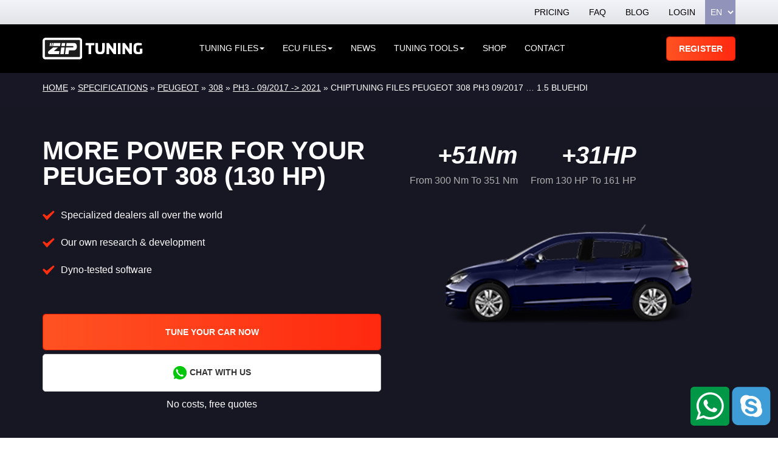

--- FILE ---
content_type: text/html; charset=UTF-8
request_url: https://www.ziptuning.com/specifications/chiptuning-files-peugeot-308-ph3-09-2017-1-5-bluehdi/
body_size: 28932
content:
<!DOCTYPE html>
<html>
<head><meta charset="UTF-8">
<meta name="viewport" content="width=device-width, initial-scale=1">

<!-- Google Tag Manager for WordPress by gtm4wp.com -->
<!-- Optimized with WP Meteor v3.4.16 - https://wordpress.org/plugins/wp-meteor/ --><script data-wpmeteor-nooptimize="true" data-no-optimize="1" data-no-defer>var _wpmeteor={"exclude":true,"gdpr":true,"rdelay":8000,"preload":true,"elementor-animations":true,"elementor-pp":true,"v":"3.4.16","rest_url":"https:\/\/www.ziptuning.com\/wp-json\/"};(()=>{try{new MutationObserver(function(){}),new Promise(function(){}),Object.assign({},{}),document.fonts.ready.then(function(){})}catch{s="wpmeteordisable=1",i=document.location.href,i.match(/[?&]wpmeteordisable/)||(o="",i.indexOf("?")==-1?i.indexOf("#")==-1?o=i+"?"+s:o=i.replace("#","?"+s+"#"):i.indexOf("#")==-1?o=i+"&"+s:o=i.replace("#","&"+s+"#"),document.location.href=o)}var s,i,o;})();

</script><script data-wpmeteor-nooptimize="true" data-no-optimize="1" data-no-defer>(()=>{var v="addEventListener",ue="removeEventListener",p="getAttribute",L="setAttribute",pe="removeAttribute",N="hasAttribute",St="querySelector",F=St+"All",U="appendChild",Q="removeChild",fe="createElement",T="tagName",Ae="getOwnPropertyDescriptor",y="prototype",W="__lookupGetter__",Ee="__lookupSetter__",m="DOMContentLoaded",f="load",B="pageshow",me="error";var d=window,c=document,Te=c.documentElement;var $=console.error;var Ke=!0,X=class{constructor(){this.known=[]}init(){let t,n,s=(r,a)=>{if(Ke&&r&&r.fn&&!r.__wpmeteor){let o=function(i){return i===r?this:(c[v](m,l=>{i.call(c,r,l,"jQueryMock")}),this)};this.known.push([r,r.fn.ready,r.fn.init?.prototype?.ready]),r.fn.ready=o,r.fn.init?.prototype?.ready&&(r.fn.init.prototype.ready=o),r.__wpmeteor=!0}return r};window.jQuery||window.$,Object.defineProperty(window,"jQuery",{get(){return t},set(r){t=s(r,"jQuery")},configurable:!0}),Object.defineProperty(window,"$",{get(){return n},set(r){n=s(r,"$")},configurable:!0})}unmock(){this.known.forEach(([t,n,s])=>{t.fn.ready=n,t.fn.init?.prototype?.ready&&s&&(t.fn.init.prototype.ready=s)}),Ke=!1}};var ge="fpo:first-interaction",he="fpo:replay-captured-events";var Je="fpo:element-loaded",Se="fpo:images-loaded",M="fpo:the-end";var Z="click",V=window,Qe=V.addEventListener.bind(V),Xe=V.removeEventListener.bind(V),Ge="removeAttribute",ve="getAttribute",Gt="setAttribute",Ne=["touchstart","touchmove","touchend","touchcancel","keydown","wheel"],Ze=["mouseover","mouseout",Z],Nt=["touchstart","touchend","touchcancel","mouseover","mouseout",Z],R="data-wpmeteor-";var Ue="dispatchEvent",je=e=>{let t=new MouseEvent(Z,{view:e.view,bubbles:!0,cancelable:!0});return Object.defineProperty(t,"target",{writable:!1,value:e.target}),t},Be=class{static capture(){let t=!1,[,n,s]=`${window.Promise}`.split(/[\s[(){]+/s);if(V["__"+s+n])return;let r=[],a=o=>{if(o.target&&Ue in o.target){if(!o.isTrusted)return;if(o.cancelable&&!Ne.includes(o.type))try{o.preventDefault()}catch{}o.stopImmediatePropagation(),o.type===Z?r.push(je(o)):Nt.includes(o.type)&&r.push(o),o.target[Gt](R+o.type,!0),t||(t=!0,V[Ue](new CustomEvent(ge)))}};V.addEventListener(he,()=>{Ze.forEach(l=>Xe(l,a,{passive:!1,capture:!0})),Ne.forEach(l=>Xe(l,a,{passive:!0,capture:!0}));let o;for(;o=r.shift();){var i=o.target;i[ve](R+"touchstart")&&i[ve](R+"touchend")&&!i[ve](R+Z)?(i[ve](R+"touchmove")||r.push(je(o)),i[Ge](R+"touchstart"),i[Ge](R+"touchend")):i[Ge](R+o.type),i[Ue](o)}}),Ze.forEach(o=>Qe(o,a,{passive:!1,capture:!0})),Ne.forEach(o=>Qe(o,a,{passive:!0,capture:!0}))}};var et=Be;var j=class{constructor(){this.l=[]}emit(t,n=null){this.l[t]&&this.l[t].forEach(s=>s(n))}on(t,n){this.l[t]||=[],this.l[t].push(n)}off(t,n){this.l[t]=(this.l[t]||[]).filter(s=>s!==n)}};var D=new j;var ye=c[fe]("span");ye[L]("id","elementor-device-mode");ye[L]("class","elementor-screen-only");var Ut=!1,tt=()=>(Ut||c.body[U](ye),getComputedStyle(ye,":after").content.replace(/"/g,""));var rt=e=>e[p]("class")||"",nt=(e,t)=>e[L]("class",t),st=()=>{d[v](f,function(){let e=tt(),t=Math.max(Te.clientWidth||0,d.innerWidth||0),n=Math.max(Te.clientHeight||0,d.innerHeight||0),s=["_animation_"+e,"animation_"+e,"_animation","_animation","animation"];Array.from(c[F](".elementor-invisible")).forEach(r=>{let a=r.getBoundingClientRect();if(a.top+d.scrollY<=n&&a.left+d.scrollX<t)try{let i=JSON.parse(r[p]("data-settings"));if(i.trigger_source)return;let l=i._animation_delay||i.animation_delay||0,u,E;for(var o=0;o<s.length;o++)if(i[s[o]]){E=s[o],u=i[E];break}if(u){let q=rt(r),J=u==="none"?q:q+" animated "+u,At=setTimeout(()=>{nt(r,J.replace(/\belementor-invisible\b/,"")),s.forEach(Tt=>delete i[Tt]),r[L]("data-settings",JSON.stringify(i))},l);D.on("fi",()=>{clearTimeout(At),nt(r,rt(r).replace(new RegExp("\b"+u+"\b"),""))})}}catch(i){console.error(i)}})})};var ot="data-in-mega_smartmenus",it=()=>{let e=c[fe]("div");e.innerHTML='<span class="sub-arrow --wp-meteor"><i class="fa" aria-hidden="true"></i></span>';let t=e.firstChild,n=s=>{let r=[];for(;s=s.previousElementSibling;)r.push(s);return r};c[v](m,function(){Array.from(c[F](".pp-advanced-menu ul")).forEach(s=>{if(s[p](ot))return;(s[p]("class")||"").match(/\bmega-menu\b/)&&s[F]("ul").forEach(o=>{o[L](ot,!0)});let r=n(s),a=r.filter(o=>o).filter(o=>o[T]==="A").pop();if(a||(a=r.map(o=>Array.from(o[F]("a"))).filter(o=>o).flat().pop()),a){let o=t.cloneNode(!0);a[U](o),new MutationObserver(l=>{l.forEach(({addedNodes:u})=>{u.forEach(E=>{if(E.nodeType===1&&E[T]==="SPAN")try{a[Q](o)}catch{}})})}).observe(a,{childList:!0})}})})};var w="readystatechange",A="message";var Y="SCRIPT",g="data-wpmeteor-",b=Object.defineProperty,Ve=Object.defineProperties,P="javascript/blocked",Pe=/^\s*(application|text)\/javascript|module\s*$/i,mt="requestAnimationFrame",gt="requestIdleCallback",ie="setTimeout",Ie="__dynamic",I=d.constructor.name+"::",ce=c.constructor.name+"::",ht=function(e,t){t=t||d;for(var n=0;n<this.length;n++)e.call(t,this[n],n,this)};"NodeList"in d&&!NodeList[y].forEach&&(NodeList[y].forEach=ht);"HTMLCollection"in d&&!HTMLCollection[y].forEach&&(HTMLCollection[y].forEach=ht);_wpmeteor["elementor-animations"]&&st(),_wpmeteor["elementor-pp"]&&it();var _e=[],Le=[],ee=[],se=!1,k=[],h={},He=!1,Bt=0,H=c.visibilityState==="visible"?d[mt]:d[ie],vt=d[gt]||H;c[v]("visibilitychange",()=>{H=c.visibilityState==="visible"?d[mt]:d[ie],vt=d[gt]||H});var C=d[ie],De,z=["src","type"],x=Object,te="definePropert";x[te+"y"]=(e,t,n)=>{if(e===d&&["jQuery","onload"].indexOf(t)>=0||(e===c||e===c.body)&&["readyState","write","writeln","on"+w].indexOf(t)>=0)return["on"+w,"on"+f].indexOf(t)&&n.set&&(h["on"+w]=h["on"+w]||[],h["on"+w].push(n.set)),e;if(e instanceof HTMLScriptElement&&z.indexOf(t)>=0){if(!e[t+"__def"]){let s=x[Ae](e,t);b(e,t,{set(r){return e[t+"__set"]?e[t+"__set"].call(e,r):s.set.call(e,r)},get(){return e[t+"__get"]?e[t+"__get"].call(e):s.get.call(e)}}),e[t+"__def"]=!0}return n.get&&(e[t+"__get"]=n.get),n.set&&(e[t+"__set"]=n.set),e}return b(e,t,n)};x[te+"ies"]=(e,t)=>{for(let n in t)x[te+"y"](e,n,t[n]);for(let n of x.getOwnPropertySymbols(t))x[te+"y"](e,n,t[n]);return e};var qe=EventTarget[y][v],yt=EventTarget[y][ue],ae=qe.bind(c),Ct=yt.bind(c),G=qe.bind(d),_t=yt.bind(d),Lt=Document[y].createElement,le=Lt.bind(c),de=c.__proto__[W]("readyState").bind(c),ct="loading";b(c,"readyState",{get(){return ct},set(e){return ct=e}});var at=e=>k.filter(([t,,n],s)=>{if(!(e.indexOf(t.type)<0)){n||(n=t.target);try{let r=n.constructor.name+"::"+t.type;for(let a=0;a<h[r].length;a++)if(h[r][a]){let o=r+"::"+s+"::"+a;if(!xe[o])return!0}}catch{}}}).length,oe,xe={},K=e=>{k.forEach(([t,n,s],r)=>{if(!(e.indexOf(t.type)<0)){s||(s=t.target);try{let a=s.constructor.name+"::"+t.type;if((h[a]||[]).length)for(let o=0;o<h[a].length;o++){let i=h[a][o];if(i){let l=a+"::"+r+"::"+o;if(!xe[l]){xe[l]=!0,c.readyState=n,oe=a;try{Bt++,!i[y]||i[y].constructor===i?i.bind(s)(t):i(t)}catch(u){$(u,i)}oe=null}}}}catch(a){$(a)}}})};ae(m,e=>{k.push([new e.constructor(m,e),de(),c])});ae(w,e=>{k.push([new e.constructor(w,e),de(),c])});G(m,e=>{k.push([new e.constructor(m,e),de(),d])});G(f,e=>{He=!0,k.push([new e.constructor(f,e),de(),d]),O||K([m,w,A,f,B])});G(B,e=>{k.push([new e.constructor(B,e),de(),d]),O||K([m,w,A,f,B])});var wt=e=>{k.push([e,c.readyState,d])},Ot=d[W]("onmessage"),Rt=d[Ee]("onmessage"),Pt=()=>{_t(A,wt),(h[I+"message"]||[]).forEach(e=>{G(A,e)}),b(d,"onmessage",{get:Ot,set:Rt})};G(A,wt);var Dt=new X;Dt.init();var Fe=()=>{!O&&!se&&(O=!0,c.readyState="loading",H($e),H(S)),He||G(f,()=>{Fe()})};G(ge,()=>{Fe()});D.on(Se,()=>{Fe()});_wpmeteor.rdelay>=0&&et.capture();var re=[-1],Ce=e=>{re=re.filter(t=>t!==e.target),re.length||C(D.emit.bind(D,M))};var O=!1,S=()=>{let e=_e.shift();if(e)e[p](g+"src")?e[N]("async")||e[Ie]?(e.isConnected&&(re.push(e),setTimeout(Ce,1e3,{target:e})),Oe(e,Ce),C(S)):Oe(e,C.bind(null,S)):(e.origtype==P&&Oe(e),C(S));else if(Le.length)_e.push(...Le),Le.length=0,C(S);else if(at([m,w,A]))K([m,w,A]),C(S);else if(He)if(at([f,B,A]))K([f,B,A]),C(S);else if(re.length>1)vt(S);else if(ee.length)_e.push(...ee),ee.length=0,C(S);else{if(d.RocketLazyLoadScripts)try{RocketLazyLoadScripts.run()}catch(t){$(t)}c.readyState="complete",Pt(),Dt.unmock(),O=!1,se=!0,d[ie](()=>Ce({target:-1}))}else O=!1},xt=e=>{let t=le(Y),n=e.attributes;for(var s=n.length-1;s>=0;s--)n[s].name.startsWith(g)||t[L](n[s].name,n[s].value);let r=e[p](g+"type");r?t.type=r:t.type="text/javascript",(e.textContent||"").match(/^\s*class RocketLazyLoadScripts/)?t.textContent=e.textContent.replace(/^\s*class\s*RocketLazyLoadScripts/,"window.RocketLazyLoadScripts=class").replace("RocketLazyLoadScripts.run();",""):t.textContent=e.textContent;for(let a of["onload","onerror","onreadystatechange"])e[a]&&(t[a]=e[a]);return t},Oe=(e,t)=>{let n=e[p](g+"src");if(n){let s=qe.bind(e);e.isConnected&&t&&(s(f,t),s(me,t)),e.origtype=e[p](g+"type")||"text/javascript",e.origsrc=n,(!e.isConnected||e[N]("nomodule")||e.type&&!Pe.test(e.type))&&t&&t(new Event(f,{target:e}))}else e.origtype===P?(e.origtype=e[p](g+"type")||"text/javascript",e[pe]("integrity"),e.textContent=e.textContent+`
`):t&&t(new Event(f,{target:e}))},We=(e,t)=>{let n=(h[e]||[]).indexOf(t);if(n>=0)return h[e][n]=void 0,!0},lt=(e,t,...n)=>{if("HTMLDocument::"+m==oe&&e===m&&!t.toString().match(/jQueryMock/)){D.on(M,c[v].bind(c,e,t,...n));return}if(t&&(e===m||e===w)){let s=ce+e;h[s]=h[s]||[],h[s].push(t),se&&K([e]);return}return ae(e,t,...n)},dt=(e,t,...n)=>{if(e===m){let s=ce+e;We(s,t)}return Ct(e,t,...n)};Ve(c,{[v]:{get(){return lt},set(){return lt}},[ue]:{get(){return dt},set(){return dt}}});var ne=c.createDocumentFragment(),$e=()=>{ne.hasChildNodes()&&(c.head[U](ne),ne=c.createDocumentFragment())},ut={},we=e=>{if(e)try{let t=new URL(e,c.location.href),n=t.origin;if(n&&!ut[n]&&c.location.host!==t.host){let s=le("link");s.rel="preconnect",s.href=n,ne[U](s),ut[n]=!0,O&&H($e)}}catch{}},be={},kt=(e,t,n,s)=>{let r=le("link");r.rel=t?"modulepre"+f:"pre"+f,r.as="script",n&&r[L]("crossorigin",n),s&&r[L]("integrity",s);try{e=new URL(e,c.location.href).href}catch{}r.href=e,ne[U](r),be[e]=!0,O&&H($e)},ke=function(...e){let t=le(...e);if(!e||e[0].toUpperCase()!==Y||!O)return t;let n=t[L].bind(t),s=t[p].bind(t),r=t[pe].bind(t),a=t[N].bind(t),o=t[W]("attributes").bind(t);return z.forEach(i=>{let l=t[W](i).bind(t),u=t[Ee](i).bind(t);x[te+"y"](t,i,{set(E){return i==="type"&&E&&!Pe.test(E)?n(i,E):((i==="src"&&E||i==="type"&&E&&t.origsrc)&&n("type",P),E?n(g+i,E):r(g+i))},get(){let E=t[p](g+i);if(i==="src")try{return new URL(E,c.location.href).href}catch{}return E}}),b(t,"orig"+i,{set(E){return u(E)},get(){return l()}})}),t[L]=function(i,l){if(z.includes(i))return i==="type"&&l&&!Pe.test(l)?n(i,l):((i==="src"&&l||i==="type"&&l&&t.origsrc)&&n("type",P),l?n(g+i,l):r(g+i));n(i,l)},t[p]=function(i){let l=z.indexOf(i)>=0?s(g+i):s(i);if(i==="src")try{return new URL(l,c.location.href).href}catch{}return l},t[N]=function(i){return z.indexOf(i)>=0?a(g+i):a(i)},b(t,"attributes",{get(){return[...o()].filter(l=>l.name!=="type").map(l=>({name:l.name.match(new RegExp(g))?l.name.replace(g,""):l.name,value:l.value}))}}),t[Ie]=!0,t};Object.defineProperty(Document[y],"createElement",{set(e){e!==ke&&(De=e)},get(){return De||ke}});var Re=new Set,ze=new MutationObserver(e=>{e.forEach(({removedNodes:t,addedNodes:n,target:s})=>{t.forEach(r=>{r.nodeType===1&&Y===r[T]&&"origtype"in r&&Re.delete(r)}),n.forEach(r=>{if(r.nodeType===1)if(Y===r[T]){if("origtype"in r){if(r.origtype!==P)return}else if(r[p]("type")!==P)return;"origtype"in r||z.forEach(o=>{let i=r[W](o).bind(r),l=r[Ee](o).bind(r);b(r,"orig"+o,{set(u){return l(u)},get(){return i()}})});let a=r[p](g+"src");if(Re.has(r)&&$("Inserted twice",r),r.parentNode){Re.add(r);let o=r[p](g+"type");(a||"").match(/\/gtm.js\?/)||r[N]("async")||r[Ie]?(ee.push(r),we(a)):r[N]("defer")||o==="module"?(Le.push(r),we(a)):(a&&!r[N]("nomodule")&&!be[a]&&kt(a,o==="module",r[N]("crossorigin")&&r[p]("crossorigin"),r[p]("integrity")),_e.push(r))}else r[v](f,o=>o.target.parentNode[Q](o.target)),r[v](me,o=>o.target.parentNode[Q](o.target)),s[U](r)}else r[T]==="LINK"&&r[p]("as")==="script"&&(be[r[p]("href")]=!0)})})}),bt={childList:!0,subtree:!0};ze.observe(c.documentElement,bt);var Mt=HTMLElement[y].attachShadow;HTMLElement[y].attachShadow=function(e){let t=Mt.call(this,e);return e.mode==="open"&&ze.observe(t,bt),t};(()=>{let e=x[Ae](HTMLIFrameElement[y],"src");b(HTMLIFrameElement[y],"src",{get(){return this.dataset.fpoSrc?this.dataset.fpoSrc:e.get.call(this)},set(t){delete this.dataset.fpoSrc,e.set.call(this,t)}})})();D.on(M,()=>{(!De||De===ke)&&(Document[y].createElement=Lt,ze.disconnect()),dispatchEvent(new CustomEvent(he)),dispatchEvent(new CustomEvent(M))});var Me=e=>{let t,n;!c.currentScript||!c.currentScript.parentNode?(t=c.body,n=t.lastChild):(n=c.currentScript,t=n.parentNode);try{let s=le("div");s.innerHTML=e,Array.from(s.childNodes).forEach(r=>{r.nodeName===Y?t.insertBefore(xt(r),n):t.insertBefore(r,n)})}catch(s){$(s)}},pt=e=>Me(e+`
`);Ve(c,{write:{get(){return Me},set(e){return Me=e}},writeln:{get(){return pt},set(e){return pt=e}}});var ft=(e,t,...n)=>{if(I+m==oe&&e===m&&!t.toString().match(/jQueryMock/)){D.on(M,d[v].bind(d,e,t,...n));return}if(I+f==oe&&e===f){D.on(M,d[v].bind(d,e,t,...n));return}if(t&&(e===f||e===B||e===m||e===A&&!se)){let s=e===m?ce+e:I+e;h[s]=h[s]||[],h[s].push(t),se&&K([e]);return}return G(e,t,...n)},Et=(e,t,...n)=>{if(e===f||e===m||e===B){let s=e===m?ce+e:I+e;We(s,t)}return _t(e,t,...n)};Ve(d,{[v]:{get(){return ft},set(){return ft}},[ue]:{get(){return Et},set(){return Et}}});var Ye=e=>{let t;return{get(){return t},set(n){return t&&We(e,n),h[e]=h[e]||[],h[e].push(n),t=n}}};G(Je,e=>{let{target:t,event:n}=e.detail,s=t===d?c.body:t,r=s[p](g+"on"+n.type);s[pe](g+"on"+n.type);try{let a=new Function("event",r);t===d?d[v](f,a.bind(t,n)):a.call(t,n)}catch(a){console.err(a)}});{let e=Ye(I+f);b(d,"onload",e),ae(m,()=>{b(c.body,"onload",e)})}b(c,"onreadystatechange",Ye(ce+w));b(d,"onmessage",Ye(I+A));(()=>{let e=d.innerHeight,t=d.innerWidth,n=r=>{let o={"4g":1250,"3g":2500,"2g":2500}[(navigator.connection||{}).effectiveType]||0,i=r.getBoundingClientRect(),l={top:-1*e-o,left:-1*t-o,bottom:e+o,right:t+o};return!(i.left>=l.right||i.right<=l.left||i.top>=l.bottom||i.bottom<=l.top)},s=(r=!0)=>{let a=1,o=-1,i={},l=()=>{o++,--a||d[ie](D.emit.bind(D,Se),_wpmeteor.rdelay)};Array.from(c.getElementsByTagName("*")).forEach(u=>{let E,q,J;if(u[T]==="IMG"){let _=u.currentSrc||u.src;_&&!i[_]&&!_.match(/^data:/i)&&((u.loading||"").toLowerCase()!=="lazy"||n(u))&&(E=_)}else if(u[T]===Y)we(u[p](g+"src"));else if(u[T]==="LINK"&&u[p]("as")==="script"&&["pre"+f,"modulepre"+f].indexOf(u[p]("rel"))>=0)be[u[p]("href")]=!0;else if((q=d.getComputedStyle(u))&&(J=(q.backgroundImage||"").match(/^url\s*\((.*?)\)/i))&&(J||[]).length){let _=J[0].slice(4,-1).replace(/"/g,"");!i[_]&&!_.match(/^data:/i)&&(E=_)}if(E){i[E]=!0;let _=new Image;r&&(a++,_[v](f,l),_[v](me,l)),_.src=E}}),c.fonts.ready.then(()=>{l()})};_wpmeteor.rdelay===0?ae(m,s):G(f,s)})();})();
//1.0.42

</script><script data-no-optimize="1" data-no-defer type="javascript/blocked" data-wpmeteor-type="text/javascript"  data-cfasync="false" data-pagespeed-no-defer>
	var gtm4wp_datalayer_name = "dataLayer";
	var dataLayer = dataLayer || [];
	const gtm4wp_use_sku_instead = 1;
	const gtm4wp_currency = 'EUR';
	const gtm4wp_product_per_impression = false;
	const gtm4wp_clear_ecommerce = false;
	const gtm4wp_datalayer_max_timeout = 2000;
</script>
<!-- End Google Tag Manager for WordPress by gtm4wp.com -->
<!-- Search Engine Optimization by Rank Math PRO - https://rankmath.com/ -->
<title>Chiptuning files Peugeot 308 Ph3 09/2017 ... 1.5 BlueHDi ZIPtuning | Chiptuning &amp; Tuning | TÜV, engine warranty &amp; dyno-measured</title>
<meta name="description" content="Chip Tuning Quality Custom Tuning Years of Experience in Chiptuning 2yr engine warranty Dyno Testing | TÜV Software | Supplier for Car Companies, Dealers"/>
<meta name="robots" content="follow, index, max-snippet:-1, max-video-preview:-1, max-image-preview:large"/>
<link rel="canonical" href="https://www.ziptuning.com/specifications/chiptuning-files-peugeot-308-ph3-09-2017-1-5-bluehdi/" />
<meta property="og:locale" content="en_US" />
<meta property="og:type" content="article" />
<meta property="og:title" content="Chiptuning files Peugeot 308 Ph3 09/2017 ... 1.5 BlueHDi ZIPtuning | Chiptuning &amp; Tuning | TÜV, engine warranty &amp; dyno-measured" />
<meta property="og:description" content="Chip Tuning Quality Custom Tuning Years of Experience in Chiptuning 2yr engine warranty Dyno Testing | TÜV Software | Supplier for Car Companies, Dealers" />
<meta property="og:url" content="https://www.ziptuning.com/specifications/chiptuning-files-peugeot-308-ph3-09-2017-1-5-bluehdi/" />
<meta property="og:site_name" content="ZipTuning" />
<meta property="article:publisher" content="https://www.facebook.com/ziptuningworld" />
<meta name="twitter:card" content="summary_large_image" />
<meta name="twitter:title" content="Chiptuning files Peugeot 308 Ph3 09/2017 ... 1.5 BlueHDi ZIPtuning | Chiptuning &amp; Tuning | TÜV, engine warranty &amp; dyno-measured" />
<meta name="twitter:description" content="Chip Tuning Quality Custom Tuning Years of Experience in Chiptuning 2yr engine warranty Dyno Testing | TÜV Software | Supplier for Car Companies, Dealers" />
<meta name="twitter:site" content="@ZiptuningWorld" />
<meta name="twitter:creator" content="@ZiptuningWorld" />
<!-- /Rank Math WordPress SEO plugin -->

<link rel='dns-prefetch' href='//maxcdn.bootstrapcdn.com' />
<link rel='dns-prefetch' href='//cdnjs.cloudflare.com' />
<link rel="alternate" title="oEmbed (JSON)" type="application/json+oembed" href="https://www.ziptuning.com/wp-json/oembed/1.0/embed?url=https%3A%2F%2Fwww.ziptuning.com%2Fspecifications%2Fchiptuning-files-peugeot-308-ph3-09-2017-1-5-bluehdi%2F" />
<link rel="alternate" title="oEmbed (XML)" type="text/xml+oembed" href="https://www.ziptuning.com/wp-json/oembed/1.0/embed?url=https%3A%2F%2Fwww.ziptuning.com%2Fspecifications%2Fchiptuning-files-peugeot-308-ph3-09-2017-1-5-bluehdi%2F&#038;format=xml" />
<style id='wp-img-auto-sizes-contain-inline-css' type='text/css'>
img:is([sizes=auto i],[sizes^="auto," i]){contain-intrinsic-size:3000px 1500px}
/*# sourceURL=wp-img-auto-sizes-contain-inline-css */
</style>

<style id='classic-theme-styles-inline-css' type='text/css'>
/*! This file is auto-generated */
.wp-block-button__link{color:#fff;background-color:#32373c;border-radius:9999px;box-shadow:none;text-decoration:none;padding:calc(.667em + 2px) calc(1.333em + 2px);font-size:1.125em}.wp-block-file__button{background:#32373c;color:#fff;text-decoration:none}
/*# sourceURL=/wp-includes/css/classic-themes.min.css */
</style>
<link data-optimized="1" rel='stylesheet' id='psfd_css-css' href='https://www.ziptuning.com/wp-content/litespeed/css/1/02ab0a1aa89c75e3fcd28ef92e2300e6.css?ver=a89f3' type='text/css' media='all' />
<link data-optimized="1" rel='stylesheet' id='tuningfile-search-css' href='https://www.ziptuning.com/wp-content/litespeed/css/1/226198bf4f34b78158658c166ef2711d.css?ver=33500' type='text/css' media='all' />
<link data-optimized="1" rel='stylesheet' id='brands-styles-css' href='https://www.ziptuning.com/wp-content/litespeed/css/1/1541e758ef2db2f32cb1c9434c0734e1.css?ver=312ea' type='text/css' media='all' />
<link data-optimized="1" rel='stylesheet' id='bootstrap-css' href='https://www.ziptuning.com/wp-content/litespeed/css/1/639b3bfd60e01aa4db1b4408de4bbc00.css?ver=02caa' type='text/css' media='all' />
<link data-optimized="1" rel='stylesheet' id='mobile-menu-css' href='https://www.ziptuning.com/wp-content/litespeed/css/1/7bc8bf0adfd87f7838474a150141354a.css?ver=ec0dd' type='text/css' media='all' />
<link data-optimized="1" rel='stylesheet' id='style-css' href='https://www.ziptuning.com/wp-content/litespeed/css/1/ff18ccb1ec0c35e685f7c02ca5bf34e8.css?ver=e9a7b' type='text/css' media='all' />
<link data-optimized="1" rel='stylesheet' id='custom-css' href='https://www.ziptuning.com/wp-content/litespeed/css/1/7eda73a254bdd3f1db9685d5f262ff2b.css?ver=259be' type='text/css' media='all' />
<script data-no-optimize="1" data-no-defer  data-wpacu-jquery-core-handle=1 data-wpacu-script-handle='jquery-core' type="text/javascript" src="https://www.ziptuning.com/wp-includes/js/jquery/jquery.min.js?ver=3.7.1" id="jquery-core-js"></script>
<script data-no-optimize="1" data-no-defer  data-wpacu-jquery-migrate-handle=1 data-wpacu-script-handle='jquery-migrate' type="text/javascript" src="https://www.ziptuning.com/wp-includes/js/jquery/jquery-migrate.min.js?ver=3.4.1" id="jquery-migrate-js"></script>
<link rel="https://api.w.org/" href="https://www.ziptuning.com/wp-json/" /><link rel="EditURI" type="application/rsd+xml" title="RSD" href="https://www.ziptuning.com/xmlrpc.php?rsd" />
<meta name="generator" content="WordPress 6.9" />
<link rel='shortlink' href='https://www.ziptuning.com/?p=78416' />

<!-- Google Tag Manager for WordPress by gtm4wp.com -->
<!-- GTM Container placement set to manual -->
<script data-no-optimize="1" data-no-defer data-cfasync="false" data-pagespeed-no-defer type="javascript/blocked" data-wpmeteor-type="text/javascript" >
	var dataLayer_content = {"visitorLoginState":"logged-out","visitorType":"visitor-logged-out","pagePostType":"specification","pagePostType2":"single-specification","pagePostAuthor":"Moodhak"};
	dataLayer.push( dataLayer_content );
</script>
<script data-no-optimize="1" data-no-defer data-cfasync="false" data-pagespeed-no-defer type="javascript/blocked" data-wpmeteor-type="text/javascript" >
(function(w,d,s,l,i){w[l]=w[l]||[];w[l].push({'gtm.start':
new Date().getTime(),event:'gtm.js'});var f=d.getElementsByTagName(s)[0],
j=d.createElement(s),dl=l!='dataLayer'?'&l='+l:'';j.async=true;j.src=
'//www.googletagmanager.com/gtm.js?id='+i+dl;f.parentNode.insertBefore(j,f);
})(window,document,'script','dataLayer','GTM-TJ74S3C');
</script>
<!-- End Google Tag Manager for WordPress by gtm4wp.com -->
			<noscript></noscript>
	      <meta name="onesignal" content="wordpress-plugin"/>
            <script data-no-optimize="1" data-no-defer type="javascript/blocked" data-wpmeteor-type="text/javascript" >

      window.OneSignalDeferred = window.OneSignalDeferred || [];

      OneSignalDeferred.push(function(OneSignal) {
        var oneSignal_options = {};
        window._oneSignalInitOptions = oneSignal_options;

        oneSignal_options['serviceWorkerParam'] = { scope: '/' };
oneSignal_options['serviceWorkerPath'] = 'OneSignalSDKWorker.js.php';

        OneSignal.Notifications.setDefaultUrl("https://www.ziptuning.com");

        oneSignal_options['wordpress'] = true;
oneSignal_options['appId'] = 'c0c1cf91-38e8-4cbd-9ad3-a4230ca87511';
oneSignal_options['allowLocalhostAsSecureOrigin'] = true;
oneSignal_options['welcomeNotification'] = { };
oneSignal_options['welcomeNotification']['disable'] = true;
oneSignal_options['path'] = "https://www.ziptuning.com/wp-content/plugins/onesignal-free-web-push-notifications/sdk_files/";
oneSignal_options['safari_web_id'] = "web.onesignal.auto.4da9f50a-e5cd-4bfe-8999-da1af6f61d49";
oneSignal_options['promptOptions'] = { };
              OneSignal.init(window._oneSignalInitOptions);
              OneSignal.Slidedown.promptPush()      });

      function documentInitOneSignal() {
        var oneSignal_elements = document.getElementsByClassName("OneSignal-prompt");

        var oneSignalLinkClickHandler = function(event) { OneSignal.Notifications.requestPermission(); event.preventDefault(); };        for(var i = 0; i < oneSignal_elements.length; i++)
          oneSignal_elements[i].addEventListener('click', oneSignalLinkClickHandler, false);
      }

      if (document.readyState === 'complete') {
           documentInitOneSignal();
      }
      else {
           window.addEventListener("load", function(event){
               documentInitOneSignal();
          });
      }
    </script>
<!-- There is no amphtml version available for this URL. --><link rel="icon" href="https://www.ziptuning.com/wp-content/uploads/2018/06/cropped-logo-b-32x32.png" sizes="32x32" />
<link rel="icon" href="https://www.ziptuning.com/wp-content/uploads/2018/06/cropped-logo-b-192x192.png" sizes="192x192" />
<link rel="apple-touch-icon" href="https://www.ziptuning.com/wp-content/uploads/2018/06/cropped-logo-b-180x180.png" />
<meta name="msapplication-TileImage" content="https://www.ziptuning.com/wp-content/uploads/2018/06/cropped-logo-b-270x270.png" />

    <style id='global-styles-inline-css' type='text/css'>
:root{--wp--preset--aspect-ratio--square: 1;--wp--preset--aspect-ratio--4-3: 4/3;--wp--preset--aspect-ratio--3-4: 3/4;--wp--preset--aspect-ratio--3-2: 3/2;--wp--preset--aspect-ratio--2-3: 2/3;--wp--preset--aspect-ratio--16-9: 16/9;--wp--preset--aspect-ratio--9-16: 9/16;--wp--preset--color--black: #000000;--wp--preset--color--cyan-bluish-gray: #abb8c3;--wp--preset--color--white: #ffffff;--wp--preset--color--pale-pink: #f78da7;--wp--preset--color--vivid-red: #cf2e2e;--wp--preset--color--luminous-vivid-orange: #ff6900;--wp--preset--color--luminous-vivid-amber: #fcb900;--wp--preset--color--light-green-cyan: #7bdcb5;--wp--preset--color--vivid-green-cyan: #00d084;--wp--preset--color--pale-cyan-blue: #8ed1fc;--wp--preset--color--vivid-cyan-blue: #0693e3;--wp--preset--color--vivid-purple: #9b51e0;--wp--preset--gradient--vivid-cyan-blue-to-vivid-purple: linear-gradient(135deg,rgb(6,147,227) 0%,rgb(155,81,224) 100%);--wp--preset--gradient--light-green-cyan-to-vivid-green-cyan: linear-gradient(135deg,rgb(122,220,180) 0%,rgb(0,208,130) 100%);--wp--preset--gradient--luminous-vivid-amber-to-luminous-vivid-orange: linear-gradient(135deg,rgb(252,185,0) 0%,rgb(255,105,0) 100%);--wp--preset--gradient--luminous-vivid-orange-to-vivid-red: linear-gradient(135deg,rgb(255,105,0) 0%,rgb(207,46,46) 100%);--wp--preset--gradient--very-light-gray-to-cyan-bluish-gray: linear-gradient(135deg,rgb(238,238,238) 0%,rgb(169,184,195) 100%);--wp--preset--gradient--cool-to-warm-spectrum: linear-gradient(135deg,rgb(74,234,220) 0%,rgb(151,120,209) 20%,rgb(207,42,186) 40%,rgb(238,44,130) 60%,rgb(251,105,98) 80%,rgb(254,248,76) 100%);--wp--preset--gradient--blush-light-purple: linear-gradient(135deg,rgb(255,206,236) 0%,rgb(152,150,240) 100%);--wp--preset--gradient--blush-bordeaux: linear-gradient(135deg,rgb(254,205,165) 0%,rgb(254,45,45) 50%,rgb(107,0,62) 100%);--wp--preset--gradient--luminous-dusk: linear-gradient(135deg,rgb(255,203,112) 0%,rgb(199,81,192) 50%,rgb(65,88,208) 100%);--wp--preset--gradient--pale-ocean: linear-gradient(135deg,rgb(255,245,203) 0%,rgb(182,227,212) 50%,rgb(51,167,181) 100%);--wp--preset--gradient--electric-grass: linear-gradient(135deg,rgb(202,248,128) 0%,rgb(113,206,126) 100%);--wp--preset--gradient--midnight: linear-gradient(135deg,rgb(2,3,129) 0%,rgb(40,116,252) 100%);--wp--preset--font-size--small: 13px;--wp--preset--font-size--medium: 20px;--wp--preset--font-size--large: 36px;--wp--preset--font-size--x-large: 42px;--wp--preset--spacing--20: 0.44rem;--wp--preset--spacing--30: 0.67rem;--wp--preset--spacing--40: 1rem;--wp--preset--spacing--50: 1.5rem;--wp--preset--spacing--60: 2.25rem;--wp--preset--spacing--70: 3.38rem;--wp--preset--spacing--80: 5.06rem;--wp--preset--shadow--natural: 6px 6px 9px rgba(0, 0, 0, 0.2);--wp--preset--shadow--deep: 12px 12px 50px rgba(0, 0, 0, 0.4);--wp--preset--shadow--sharp: 6px 6px 0px rgba(0, 0, 0, 0.2);--wp--preset--shadow--outlined: 6px 6px 0px -3px rgb(255, 255, 255), 6px 6px rgb(0, 0, 0);--wp--preset--shadow--crisp: 6px 6px 0px rgb(0, 0, 0);}:where(.is-layout-flex){gap: 0.5em;}:where(.is-layout-grid){gap: 0.5em;}body .is-layout-flex{display: flex;}.is-layout-flex{flex-wrap: wrap;align-items: center;}.is-layout-flex > :is(*, div){margin: 0;}body .is-layout-grid{display: grid;}.is-layout-grid > :is(*, div){margin: 0;}:where(.wp-block-columns.is-layout-flex){gap: 2em;}:where(.wp-block-columns.is-layout-grid){gap: 2em;}:where(.wp-block-post-template.is-layout-flex){gap: 1.25em;}:where(.wp-block-post-template.is-layout-grid){gap: 1.25em;}.has-black-color{color: var(--wp--preset--color--black) !important;}.has-cyan-bluish-gray-color{color: var(--wp--preset--color--cyan-bluish-gray) !important;}.has-white-color{color: var(--wp--preset--color--white) !important;}.has-pale-pink-color{color: var(--wp--preset--color--pale-pink) !important;}.has-vivid-red-color{color: var(--wp--preset--color--vivid-red) !important;}.has-luminous-vivid-orange-color{color: var(--wp--preset--color--luminous-vivid-orange) !important;}.has-luminous-vivid-amber-color{color: var(--wp--preset--color--luminous-vivid-amber) !important;}.has-light-green-cyan-color{color: var(--wp--preset--color--light-green-cyan) !important;}.has-vivid-green-cyan-color{color: var(--wp--preset--color--vivid-green-cyan) !important;}.has-pale-cyan-blue-color{color: var(--wp--preset--color--pale-cyan-blue) !important;}.has-vivid-cyan-blue-color{color: var(--wp--preset--color--vivid-cyan-blue) !important;}.has-vivid-purple-color{color: var(--wp--preset--color--vivid-purple) !important;}.has-black-background-color{background-color: var(--wp--preset--color--black) !important;}.has-cyan-bluish-gray-background-color{background-color: var(--wp--preset--color--cyan-bluish-gray) !important;}.has-white-background-color{background-color: var(--wp--preset--color--white) !important;}.has-pale-pink-background-color{background-color: var(--wp--preset--color--pale-pink) !important;}.has-vivid-red-background-color{background-color: var(--wp--preset--color--vivid-red) !important;}.has-luminous-vivid-orange-background-color{background-color: var(--wp--preset--color--luminous-vivid-orange) !important;}.has-luminous-vivid-amber-background-color{background-color: var(--wp--preset--color--luminous-vivid-amber) !important;}.has-light-green-cyan-background-color{background-color: var(--wp--preset--color--light-green-cyan) !important;}.has-vivid-green-cyan-background-color{background-color: var(--wp--preset--color--vivid-green-cyan) !important;}.has-pale-cyan-blue-background-color{background-color: var(--wp--preset--color--pale-cyan-blue) !important;}.has-vivid-cyan-blue-background-color{background-color: var(--wp--preset--color--vivid-cyan-blue) !important;}.has-vivid-purple-background-color{background-color: var(--wp--preset--color--vivid-purple) !important;}.has-black-border-color{border-color: var(--wp--preset--color--black) !important;}.has-cyan-bluish-gray-border-color{border-color: var(--wp--preset--color--cyan-bluish-gray) !important;}.has-white-border-color{border-color: var(--wp--preset--color--white) !important;}.has-pale-pink-border-color{border-color: var(--wp--preset--color--pale-pink) !important;}.has-vivid-red-border-color{border-color: var(--wp--preset--color--vivid-red) !important;}.has-luminous-vivid-orange-border-color{border-color: var(--wp--preset--color--luminous-vivid-orange) !important;}.has-luminous-vivid-amber-border-color{border-color: var(--wp--preset--color--luminous-vivid-amber) !important;}.has-light-green-cyan-border-color{border-color: var(--wp--preset--color--light-green-cyan) !important;}.has-vivid-green-cyan-border-color{border-color: var(--wp--preset--color--vivid-green-cyan) !important;}.has-pale-cyan-blue-border-color{border-color: var(--wp--preset--color--pale-cyan-blue) !important;}.has-vivid-cyan-blue-border-color{border-color: var(--wp--preset--color--vivid-cyan-blue) !important;}.has-vivid-purple-border-color{border-color: var(--wp--preset--color--vivid-purple) !important;}.has-vivid-cyan-blue-to-vivid-purple-gradient-background{background: var(--wp--preset--gradient--vivid-cyan-blue-to-vivid-purple) !important;}.has-light-green-cyan-to-vivid-green-cyan-gradient-background{background: var(--wp--preset--gradient--light-green-cyan-to-vivid-green-cyan) !important;}.has-luminous-vivid-amber-to-luminous-vivid-orange-gradient-background{background: var(--wp--preset--gradient--luminous-vivid-amber-to-luminous-vivid-orange) !important;}.has-luminous-vivid-orange-to-vivid-red-gradient-background{background: var(--wp--preset--gradient--luminous-vivid-orange-to-vivid-red) !important;}.has-very-light-gray-to-cyan-bluish-gray-gradient-background{background: var(--wp--preset--gradient--very-light-gray-to-cyan-bluish-gray) !important;}.has-cool-to-warm-spectrum-gradient-background{background: var(--wp--preset--gradient--cool-to-warm-spectrum) !important;}.has-blush-light-purple-gradient-background{background: var(--wp--preset--gradient--blush-light-purple) !important;}.has-blush-bordeaux-gradient-background{background: var(--wp--preset--gradient--blush-bordeaux) !important;}.has-luminous-dusk-gradient-background{background: var(--wp--preset--gradient--luminous-dusk) !important;}.has-pale-ocean-gradient-background{background: var(--wp--preset--gradient--pale-ocean) !important;}.has-electric-grass-gradient-background{background: var(--wp--preset--gradient--electric-grass) !important;}.has-midnight-gradient-background{background: var(--wp--preset--gradient--midnight) !important;}.has-small-font-size{font-size: var(--wp--preset--font-size--small) !important;}.has-medium-font-size{font-size: var(--wp--preset--font-size--medium) !important;}.has-large-font-size{font-size: var(--wp--preset--font-size--large) !important;}.has-x-large-font-size{font-size: var(--wp--preset--font-size--x-large) !important;}
/*# sourceURL=global-styles-inline-css */
</style>
</head>
<body data-rsssl=1 class="wp-singular specification-template-default single single-specification postid-78416 wp-theme-ziptuning theme-ziptuning woocommerce-no-js">
    
    
<!-- GTM Container placement set to manual -->
<!-- Google Tag Manager (noscript) -->
				<noscript><iframe src="https://www.googletagmanager.com/ns.html?id=GTM-TJ74S3C" height="0" width="0" style="display:none;visibility:hidden" aria-hidden="true"></iframe></noscript>
<!-- End Google Tag Manager (noscript) -->    
<div id="wrapper">

    <!-- <div class="header-holder"></div> -->
    <header class="header">

         <div class="header-top-links-wrapper">

           

                 <div class="container">

                    
                     <div class="header-top-links">

                    <div class="top-link">
                     <ul id="menu-top-right-menu" class=""><li id="menu-item-252987" class="menu-item menu-item-type-post_type menu-item-object-page menu-item-252987 "><a href="https://www.ziptuning.com/pricing/">Pricing</a></li>
<li id="menu-item-279345" class="menu-item menu-item-type-post_type menu-item-object-page menu-item-279345 "><a href="https://www.ziptuning.com/faq/">FAQ</a></li>
<li id="menu-item-279346" class="menu-item menu-item-type-post_type menu-item-object-page current_page_parent menu-item-279346 "><a href="https://www.ziptuning.com/blog/">Blog</a></li>
<li id="menu-item-86818" class="menu-item menu-item-type-custom menu-item-object-custom menu-item-86818 "><a href="https://portal.ziptuning.com">Login</a></li>
</ul>                    </div>
                    
                    <div class="lang-widget">

                                                <select class="lang-select">
                        <option value="https://www.ziptuning.com/" >EN</option>
                         <option value="https://www.ziptuning.com/de" >DE</option>
                        <option value="https://www.ziptuning.com/es" >ES</option>
                        <option value="https://www.ziptuning.com/ru" >RU</option>
                        <option value="https://www.ziptuning.com/pt" >PT</option>
                        <option value="https://www.ziptuning.com/zh" >ZH</option>
                        <option value="https://www.ziptuning.com/ko" >KO</option>
                        <option value="https://www.ziptuning.com/fr" >FR</option>
                        <option value="https://www.ziptuning.com/ar" >AR</option>
                       </select>

                    </div>

                </div>

             </div>

        </div>
       
        <div class="container">

         <div class="clearfix"></div>

         <div class="top-sections">

            <div class="header-1">
                <a href="https://www.ziptuning.com">
                    <img src="https://www.ziptuning.com/wp-content/themes/ziptuning/images/logo.svg" width="205" height="47" alt="Zip Tuning Tuning by Carlovers">
                </a>
            </div>

            <div class="header-2">

             <nav class="navbar navbar-default">
                     
                        <!-- Brand and toggle get grouped for better mobile display -->
                        <div class="navbar-header">
                          <button type="button" class="navbar-toggle collapsed" data-toggle="collapse" data-target="#bs-example-navbar-collapse-1" aria-expanded="false">
                            <span class="sr-only">Toggle navigation</span>
                            <span class="icon-bar"></span>
                            <span class="icon-bar"></span>
                            <span class="icon-bar"></span>
                          </button>
                        </div>

                        <!-- Collect the nav links, forms, and other content for toggling -->
                        <div class="collapse navbar-collapse" id="bs-example-navbar-collapse-1">
                         
                          
                            <ul id="menu-main-navigation" class="nav navbar-nav"><li id="menu-item-83030" class="menu-item menu-item-type-post_type menu-item-object-page menu-item-has-children dropdown "><a href="https://www.ziptuning.com/tuning-file/" class="dropdown-toggle" data-toggle="dropdown">Tuning Files<b class="caret"></b></a>
<ul class="dropdown-menu  sm-nowrap">
	<li id="menu-item-299253" class="menu-item menu-item-type-post_type menu-item-object-page "><a href="https://www.ziptuning.com/tuning-file/">Tuning Files</a></li>	<li id="menu-item-176578" class="menu-item menu-item-type-post_type menu-item-object-page "><a href="https://www.ziptuning.com/tuning-file/transmission-tuning-tcu-tuning/">TCU gearbox tuning files</a></li>	<li id="menu-item-176581" class="menu-item menu-item-type-post_type menu-item-object-page "><a href="https://www.ziptuning.com/tuning-file/pop-bang/">Pop &amp; Bang</a></li>	<li id="menu-item-299298" class="menu-item menu-item-type-post_type menu-item-object-page "><a href="https://www.ziptuning.com/tuning-file/adblue-delete/">Adblue Delete</a></li>	<li id="menu-item-299297" class="menu-item menu-item-type-post_type menu-item-object-page "><a href="https://www.ziptuning.com/tuning-file/dpf-delete/">DPF Delete</a></li>	<li id="menu-item-299296" class="menu-item menu-item-type-post_type menu-item-object-page "><a href="https://www.ziptuning.com/tuning-file/egr-delete/">EGR Delete</a></li>	<li id="menu-item-305600" class="menu-item menu-item-type-post_type menu-item-object-page "><a href="https://www.ziptuning.com/tuning-file/gpf-opf-delete/">GPF/OPF Delete</a></li>	<li id="menu-item-305601" class="menu-item menu-item-type-post_type menu-item-object-page "><a href="https://www.ziptuning.com/tuning-file/lambda-catalyst-off-delete/">Lambda delete / Catalyst off Delete</a></li>	<li id="menu-item-305768" class="menu-item menu-item-type-post_type menu-item-object-page "><a href="https://www.ziptuning.com/tuning-file/evap-off/">EVAP Off</a></li>	<li id="menu-item-305680" class="menu-item menu-item-type-post_type menu-item-object-page "><a href="https://www.ziptuning.com/tuning-file/truck-tuning/">Truck Tuning</a></li>	<li id="menu-item-305681" class="menu-item menu-item-type-post_type menu-item-object-page "><a href="https://www.ziptuning.com/tuning-file/tractor-tuning/">Tractor Tuning</a></li>	<li id="menu-item-279380" class="menu-item menu-item-type-post_type menu-item-object-page menu-item-has-children dropdown dropdown-submenu "><a href="https://www.ziptuning.com/tuning-file/dtc-removal-service/">DTC Removal Service</a>
	<ul class="dropdown-menu  sm-nowrap">
		<li id="menu-item-279390" class="menu-item menu-item-type-post_type menu-item-object-page "><a href="https://www.ziptuning.com/tuning-file/dtc-removal-service/p-codes-diagnostic-trouble-codes/">P-codes – Diagnostic Trouble Codes</a></li>		<li id="menu-item-279389" class="menu-item menu-item-type-post_type menu-item-object-page "><a href="https://www.ziptuning.com/tuning-file/dtc-removal-service/c-codes-diagnostic-trouble-codes/">C-codes – Diagnostic Trouble Codes</a></li>		<li id="menu-item-279387" class="menu-item menu-item-type-post_type menu-item-object-page "><a href="https://www.ziptuning.com/tuning-file/dtc-removal-service/b-codes-diagnostic-trouble-codes/">B-codes – Diagnostic Trouble Codes</a></li>		<li id="menu-item-279388" class="menu-item menu-item-type-post_type menu-item-object-page "><a href="https://www.ziptuning.com/tuning-file/dtc-removal-service/u-codes-diagnostic-trouble-codes/">U-codes – Diagnostic Trouble Codes</a></li>
	</ul>
</li>	<li id="menu-item-86761" class="menu-item menu-item-type-custom menu-item-object-custom current-menu-item active"><a href="https://www.ziptuning.com/specifications/">Specifications</a></li>	<li id="menu-item-292085" class="menu-item menu-item-type-custom menu-item-object-custom "><a href="https://www.ziptuning.com/e85-tuning-specifications">E85 Tuning Specifications</a></li>	<li id="menu-item-83134" class="menu-item menu-item-type-post_type menu-item-object-page "><a href="https://www.ziptuning.com/tuning-file/file-development/">Tuning file development</a></li>	<li id="menu-item-83136" class="menu-item menu-item-type-post_type menu-item-object-page "><a href="https://www.ziptuning.com/tuning-file/datalogging/">DATALOGGING</a></li>	<li id="menu-item-246123" class="menu-item menu-item-type-custom menu-item-object-custom "><a href="https://www.ziptuning.com/damos/">Mappack ( DAMOS / A2L FILES / Functionsheets )</a></li>	<li id="menu-item-83140" class="menu-item menu-item-type-post_type menu-item-object-page "><a href="https://www.ziptuning.com/tuning-file/winols-reseller/">WINOLS RESELLER / OLSX DATABASE</a></li>	<li id="menu-item-253040" class="menu-item menu-item-type-post_type menu-item-object-page "><a href="https://www.ziptuning.com/stage-3-project-management/">Stage 3 Project Management</a></li>	<li id="menu-item-83141" class="menu-item menu-item-type-post_type menu-item-object-page "><a href="https://www.ziptuning.com/tuning-file/tuning-stages-1-2-3/">TUNING STAGES</a></li>	<li id="menu-item-176580" class="menu-item menu-item-type-post_type menu-item-object-page "><a href="https://www.ziptuning.com/tuning-file/exhaust-flap-control-tuning/">Exhaust Flap Control Tuning</a></li>	<li id="menu-item-176577" class="menu-item menu-item-type-post_type menu-item-object-page "><a href="https://www.ziptuning.com/tuning-file/no-lift-shift-nls-manual-transmission/">No-Lift Shift/NLS</a></li>	<li id="menu-item-176576" class="menu-item menu-item-type-post_type menu-item-object-page menu-item-has-children dropdown dropdown-submenu "><a href="https://www.ziptuning.com/tuning-file/hard-rev-cut/">Hard Rev Cut</a>
	<ul class="dropdown-menu  sm-nowrap">
		<li id="menu-item-83135" class="menu-item menu-item-type-post_type menu-item-object-page "><a href="https://www.ziptuning.com/tuning-file/file-development/map-modifications/">Map Modifications</a></li>
	</ul>
</li>	<li id="menu-item-176579" class="menu-item menu-item-type-post_type menu-item-object-page "><a href="https://www.ziptuning.com/tuning-file/start-stop-deactivation/">Start-Stop Deactivation</a></li>	<li id="menu-item-83142" class="menu-item menu-item-type-post_type menu-item-object-page "><a href="https://www.ziptuning.com/tuning-file/ecotuning/">ECOTUNING</a></li>	<li id="menu-item-83148" class="menu-item menu-item-type-post_type menu-item-object-page "><a href="https://www.ziptuning.com/tuning-file/launch-control-manual-gearbox/">Launch Control</a></li><!--.dropdown-->
</ul>
</li><li id="menu-item-86897" class="menu-item menu-item-type-custom menu-item-object-custom menu-item-has-children dropdown "><a href="https://www.ziptuning.com/ecu-tuning-file/" class="dropdown-toggle" data-toggle="dropdown">ECU Files<b class="caret"></b></a>
<ul class="dropdown-menu  sm-nowrap">
	<li id="menu-item-208992" class="menu-item menu-item-type-custom menu-item-object-custom "><a href="https://www.ziptuning.com/ecu-tuning-files/">ECU tuning files</a></li>	<li id="menu-item-304431" class="menu-item menu-item-type-custom menu-item-object-custom "><a href="https://www.ziptuning.com/ecu-types/">ECU Types</a></li>	<li id="menu-item-207423" class="menu-item menu-item-type-custom menu-item-object-custom "><a href="https://www.ziptuning.com/vag-database/">Original Vag Database</a></li>	<li id="menu-item-297275" class="menu-item menu-item-type-custom menu-item-object-custom "><a href="https://www.ziptuning.com/turbo-upgrades/">Turbo Upgrade Tuning files</a></li>	<li id="menu-item-86903" class="menu-item menu-item-type-post_type menu-item-object-page "><a href="https://www.ziptuning.com/ecu-recovery-support/">ECU recovery support</a></li>	<li id="menu-item-86902" class="menu-item menu-item-type-post_type menu-item-object-page "><a href="https://www.ziptuning.com/ecu-upgrade/">ECU upgrade</a></li><!--.dropdown-->
</ul>
</li><li id="menu-item-83031" class="menu-item menu-item-type-custom menu-item-object-custom "><a href="/news">News</a></li><li id="menu-item-83029" class="menu-item menu-item-type-post_type menu-item-object-page menu-item-has-children dropdown "><a href="https://www.ziptuning.com/tuning-tools/" class="dropdown-toggle" data-toggle="dropdown">Tuning tools<b class="caret"></b></a>
<ul class="dropdown-menu  sm-nowrap">
	<li id="menu-item-83429" class="menu-item menu-item-type-post_type menu-item-object-page "><a href="https://www.ziptuning.com/tuning-tools/flashtec-cmd/">FLASHTEC</a></li>	<li id="menu-item-83425" class="menu-item menu-item-type-post_type menu-item-object-page "><a href="https://www.ziptuning.com/tuning-tools/alientech/">ALIENTECH</a></li>	<li id="menu-item-188026" class="menu-item menu-item-type-taxonomy menu-item-object-product_cat "><a href="https://www.ziptuning.com/product-category/tuning-tools/magic-motorsport/">Magic Motorsport</a></li>	<li id="menu-item-305244" class="menu-item menu-item-type-post_type menu-item-object-page "><a href="https://www.ziptuning.com/tuning-tools/autotuner/">AutoTuner</a></li>	<li id="menu-item-83431" class="menu-item menu-item-type-post_type menu-item-object-page "><a href="https://www.ziptuning.com/tuning-tools/dimsport/">DIMSPORT</a></li>	<li id="menu-item-276608" class="menu-item menu-item-type-post_type menu-item-object-page "><a href="https://www.ziptuning.com/tuning-tools/bitbox/">BitBox</a></li>	<li id="menu-item-276647" class="menu-item menu-item-type-post_type menu-item-object-page "><a href="https://www.ziptuning.com/tuning-tools/pcm-flasher/">PCM Flasher</a></li>	<li id="menu-item-276646" class="menu-item menu-item-type-post_type menu-item-object-page "><a href="https://www.ziptuning.com/tuning-tools/mmc-flasher/">MMC Flasher</a></li>	<li id="menu-item-83437" class="menu-item menu-item-type-post_type menu-item-object-page "><a href="https://www.ziptuning.com/tuning-tools/tuning-package-deals/">TUNING PACKAGE DEALS</a></li>	<li id="menu-item-268228" class="menu-item menu-item-type-post_type menu-item-object-page "><a href="https://www.ziptuning.com/connect-your-slave-autotuner-and-kessv2-tools-to-our-master-tool/">Connect Slave Autotuner and KESSv2 to our Master</a></li>	<li id="menu-item-83439" class="menu-item menu-item-type-post_type menu-item-object-page "><a href="https://www.ziptuning.com/tuning-tools/chiptuning-tools-reviews/">Chiptuning Tools Reviews</a></li><!--.dropdown-->
</ul>
</li><li id="menu-item-208877" class="menu-item menu-item-type-post_type menu-item-object-page "><a href="https://www.ziptuning.com/shop/">Shop</a></li><li id="menu-item-221" class="menu-item menu-item-type-post_type menu-item-object-page "><a href="https://www.ziptuning.com/contact/">Contact</a></li></ul>                        </div><!-- /.navbar-collapse -->
                     
                </nav>

            </div>

            <div class="header-3">
           
        
                <a href="https://portal.ziptuning.com/register" class="btn top-header-cta"> Register</a>

                <div class="mobile-lang-widget">
                     <div class="lang-widget">

                                                <select class="lang-select">
                        <option value="https://www.ziptuning.com/" >EN</option>
                         <option value="https://www.ziptuning.com/de" >DE</option>
                        <option value="https://www.ziptuning.com/es" >ES</option>
                        <option value="https://www.ziptuning.com/ru" >RU</option>
                        <option value="https://www.ziptuning.com/pt" >PT</option>
                        <option value="https://www.ziptuning.com/zh" >ZH</option>
                        <option value="https://www.ziptuning.com/ko" >KO</option>
                        <option value="https://www.ziptuning.com/fr" >FR</option>
                        <option value="https://www.ziptuning.com/ar" >AR</option>
                       </select>

                    </div>
                </div>
            

            </div>

            </div>

            <div id='cssmenu'>
                 <ul id="menu-mobilemenu" class=""><li id="menu-item-279294" class="menu-item menu-item-type-custom menu-item-object-custom menu-item-home menu-item-279294 "><a href="https://www.ziptuning.com">Home</a></li>
<li id="menu-item-279295" class="menu-item menu-item-type-post_type menu-item-object-page menu-item-has-children menu-item-279295 "><a href="https://www.ziptuning.com/tuning-file/">Tuning Files</a>
<ul class="sub-menu">
	<li id="menu-item-279296" class="menu-item menu-item-type-custom menu-item-object-custom menu-item-279296 current-menu-item active"><a href="https://www.ziptuning.com/specifications/">Specifications</a></li>
	<li id="menu-item-279297" class="menu-item menu-item-type-post_type menu-item-object-page menu-item-has-children menu-item-279297 "><a href="https://www.ziptuning.com/tuning-file/file-development/">Tuning file development</a>
	<ul class="sub-menu">
		<li id="menu-item-279298" class="menu-item menu-item-type-post_type menu-item-object-page menu-item-279298 "><a href="https://www.ziptuning.com/tuning-file/file-development/map-modifications/">Map Modifications</a></li>
	</ul>
</li>
	<li id="menu-item-279299" class="menu-item menu-item-type-post_type menu-item-object-page menu-item-279299 "><a href="https://www.ziptuning.com/tuning-file/datalogging/">DATALOGGING</a></li>
	<li id="menu-item-279300" class="menu-item menu-item-type-custom menu-item-object-custom menu-item-279300 "><a href="https://www.ziptuning.com/damos/">DAMOS/A2L FILES</a></li>
	<li id="menu-item-279303" class="menu-item menu-item-type-post_type menu-item-object-page menu-item-279303 "><a href="https://www.ziptuning.com/tuning-file/winols-reseller/">WINOLS RESELLER / OLSX DATABASE</a></li>
	<li id="menu-item-279304" class="menu-item menu-item-type-post_type menu-item-object-page menu-item-279304 "><a href="https://www.ziptuning.com/stage-3-project-management/">Stage 3 Project Management</a></li>
	<li id="menu-item-279305" class="menu-item menu-item-type-post_type menu-item-object-page menu-item-279305 "><a href="https://www.ziptuning.com/tuning-file/tuning-stages-1-2-3/">TUNING STAGES</a></li>
	<li id="menu-item-279306" class="menu-item menu-item-type-post_type menu-item-object-page menu-item-279306 "><a href="https://www.ziptuning.com/tuning-file/transmission-tuning-tcu-tuning/">Transmission Tuning/TCU Tuning</a></li>
	<li id="menu-item-279308" class="menu-item menu-item-type-post_type menu-item-object-page menu-item-279308 "><a href="https://www.ziptuning.com/tuning-file/pop-bang/">Pop &amp; Bang</a></li>
	<li id="menu-item-279309" class="menu-item menu-item-type-post_type menu-item-object-page menu-item-279309 "><a href="https://www.ziptuning.com/tuning-file/exhaust-flap-control-tuning/">Exhaust Flap Control Tuning</a></li>
	<li id="menu-item-279310" class="menu-item menu-item-type-post_type menu-item-object-page menu-item-279310 "><a href="https://www.ziptuning.com/tuning-file/no-lift-shift-nls-manual-transmission/">No-Lift Shift/NLS</a></li>
	<li id="menu-item-279311" class="menu-item menu-item-type-post_type menu-item-object-page menu-item-279311 "><a href="https://www.ziptuning.com/tuning-file/hard-rev-cut/">Hard Rev Cut</a></li>
	<li id="menu-item-279312" class="menu-item menu-item-type-post_type menu-item-object-page menu-item-279312 "><a href="https://www.ziptuning.com/tuning-file/start-stop-deactivation/">Start-Stop Deactivation</a></li>
	<li id="menu-item-279313" class="menu-item menu-item-type-post_type menu-item-object-page menu-item-279313 "><a href="https://www.ziptuning.com/tuning-file/ecotuning/">ECOTUNING</a></li>
	<li id="menu-item-279314" class="menu-item menu-item-type-post_type menu-item-object-page menu-item-279314 "><a href="https://www.ziptuning.com/tuning-file/launch-control-manual-gearbox/">Launch Control</a></li>
	<li id="menu-item-299301" class="menu-item menu-item-type-post_type menu-item-object-page menu-item-299301 "><a href="https://www.ziptuning.com/tuning-file/adblue-delete/">Adblue Delete</a></li>
	<li id="menu-item-299299" class="menu-item menu-item-type-post_type menu-item-object-page menu-item-299299 "><a href="https://www.ziptuning.com/tuning-file/egr-delete/">EGR Delete</a></li>
	<li id="menu-item-299300" class="menu-item menu-item-type-post_type menu-item-object-page menu-item-299300 "><a href="https://www.ziptuning.com/tuning-file/dpf-delete/">DPF Delete</a></li>
	<li id="menu-item-279381" class="menu-item menu-item-type-post_type menu-item-object-page menu-item-has-children menu-item-279381 "><a href="https://www.ziptuning.com/tuning-file/dtc-removal-service/">DTC Removal Service</a>
	<ul class="sub-menu">
		<li id="menu-item-279386" class="menu-item menu-item-type-post_type menu-item-object-page menu-item-279386 "><a href="https://www.ziptuning.com/tuning-file/dtc-removal-service/p-codes-diagnostic-trouble-codes/">P-codes – Diagnostic Trouble Codes</a></li>
		<li id="menu-item-279385" class="menu-item menu-item-type-post_type menu-item-object-page menu-item-279385 "><a href="https://www.ziptuning.com/tuning-file/dtc-removal-service/c-codes-diagnostic-trouble-codes/">C-codes – Diagnostic Trouble Codes</a></li>
		<li id="menu-item-279383" class="menu-item menu-item-type-post_type menu-item-object-page menu-item-279383 "><a href="https://www.ziptuning.com/tuning-file/dtc-removal-service/b-codes-diagnostic-trouble-codes/">B-codes – Diagnostic Trouble Codes</a></li>
		<li id="menu-item-279384" class="menu-item menu-item-type-post_type menu-item-object-page menu-item-279384 "><a href="https://www.ziptuning.com/tuning-file/dtc-removal-service/u-codes-diagnostic-trouble-codes/">U-codes – Diagnostic Trouble Codes</a></li>
	</ul>
</li>
</ul>
</li>
<li id="menu-item-279315" class="menu-item menu-item-type-custom menu-item-object-custom menu-item-has-children menu-item-279315 "><a href="https://www.ziptuning.com/ecu-tuning-file/">ECU Files</a>
<ul class="sub-menu">
	<li id="menu-item-279316" class="menu-item menu-item-type-custom menu-item-object-custom menu-item-279316 "><a href="https://www.ziptuning.com/ecu-tuning-files/">ECU tuning files</a></li>
	<li id="menu-item-304433" class="menu-item menu-item-type-custom menu-item-object-custom menu-item-304433 "><a href="https://www.ziptuning.com/ecu-types/">ECU Types</a></li>
	<li id="menu-item-279317" class="menu-item menu-item-type-custom menu-item-object-custom menu-item-279317 "><a href="https://www.ziptuning.com/vag-database/">Original Vag Database</a></li>
	<li id="menu-item-279318" class="menu-item menu-item-type-post_type menu-item-object-page menu-item-279318 "><a href="https://www.ziptuning.com/ecu-recovery-support/">ECU recovery support</a></li>
	<li id="menu-item-279319" class="menu-item menu-item-type-post_type menu-item-object-page menu-item-279319 "><a href="https://www.ziptuning.com/ecu-upgrade/">ECU upgrade</a></li>
</ul>
</li>
<li id="menu-item-279320" class="menu-item menu-item-type-custom menu-item-object-custom menu-item-279320 "><a href="/news">News</a></li>
<li id="menu-item-279321" class="menu-item menu-item-type-post_type menu-item-object-page menu-item-has-children menu-item-279321 "><a href="https://www.ziptuning.com/tuning-tools/">Tuning tools</a>
<ul class="sub-menu">
	<li id="menu-item-279323" class="menu-item menu-item-type-post_type menu-item-object-page menu-item-279323 "><a href="https://www.ziptuning.com/tuning-tools/alientech/">ALIENTECH</a></li>
	<li id="menu-item-279327" class="menu-item menu-item-type-post_type menu-item-object-page menu-item-279327 "><a href="https://www.ziptuning.com/tuning-tools/flashtec-cmd/">FLASHTEC</a></li>
	<li id="menu-item-279329" class="menu-item menu-item-type-taxonomy menu-item-object-product_cat menu-item-279329 "><a href="https://www.ziptuning.com/product-category/tuning-tools/magic-motorsport/">Magic Motorsport</a></li>
	<li id="menu-item-279330" class="menu-item menu-item-type-taxonomy menu-item-object-product_cat menu-item-279330 "><a href="https://www.ziptuning.com/product-category/tuning-tools/autotuner/">Autotuner</a></li>
	<li id="menu-item-279331" class="menu-item menu-item-type-post_type menu-item-object-page menu-item-279331 "><a href="https://www.ziptuning.com/tuning-tools/dimsport/">DIMSPORT</a></li>
	<li id="menu-item-279332" class="menu-item menu-item-type-post_type menu-item-object-page menu-item-279332 "><a href="https://www.ziptuning.com/tuning-tools/bitbox/">BitBox</a></li>
	<li id="menu-item-279333" class="menu-item menu-item-type-post_type menu-item-object-page menu-item-279333 "><a href="https://www.ziptuning.com/tuning-tools/pcm-flasher/">PCM Flasher</a></li>
	<li id="menu-item-279334" class="menu-item menu-item-type-post_type menu-item-object-page menu-item-279334 "><a href="https://www.ziptuning.com/tuning-tools/mmc-flasher/">MMC Flasher</a></li>
	<li id="menu-item-279335" class="menu-item menu-item-type-post_type menu-item-object-page menu-item-279335 "><a href="https://www.ziptuning.com/tuning-tools/tuning-package-deals/">TUNING PACKAGE DEALS</a></li>
	<li id="menu-item-279336" class="menu-item menu-item-type-post_type menu-item-object-page menu-item-279336 "><a href="https://www.ziptuning.com/connect-your-slave-autotuner-and-kessv2-tools-to-our-master-tool/">Connect Slave Autotuner and KESSv2 to our Master</a></li>
	<li id="menu-item-279337" class="menu-item menu-item-type-post_type menu-item-object-page menu-item-279337 "><a href="https://www.ziptuning.com/tuning-tools/chiptuning-tools-reviews/">Chiptuning Tools Reviews</a></li>
</ul>
</li>
<li id="menu-item-279338" class="menu-item menu-item-type-post_type menu-item-object-page menu-item-279338 "><a href="https://www.ziptuning.com/shop/">Shop</a></li>
<li id="menu-item-279339" class="menu-item menu-item-type-post_type menu-item-object-page current_page_parent menu-item-279339 "><a href="https://www.ziptuning.com/blog/">Blog</a></li>
<li id="menu-item-279340" class="menu-item menu-item-type-post_type menu-item-object-page menu-item-has-children menu-item-279340 "><a href="https://www.ziptuning.com/contact/">Contact</a>
<ul class="sub-menu">
	<li id="menu-item-279341" class="menu-item menu-item-type-post_type menu-item-object-page menu-item-279341 "><a href="https://www.ziptuning.com/faq/">FAQ</a></li>
</ul>
</li>
<li id="menu-item-279342" class="mobile-menu-item menu-item menu-item-type-post_type menu-item-object-page menu-item-279342 "><a href="https://www.ziptuning.com/pricing/">PRICING</a></li>
<li id="menu-item-279343" class="mobile-menu-item menu-item menu-item-type-custom menu-item-object-custom menu-item-279343 "><a href="https://portal.ziptuning.com/register">REGISTER</a></li>
<li id="menu-item-279344" class="mobile-menu-item menu-item menu-item-type-custom menu-item-object-custom menu-item-279344 "><a href="https://portal.ziptuning.com/">LOGIN</a></li>
</ul>
                 <!-- <div class="top-link-mobile">
                    <span><a href="#">REGISTER</a></span>
                    <span><a href="#">UPLOAD</a></span>
                    <span><a href="#">DEALER LOGIN</a></span>
                 </div> -->


            </div>

        </div>
            
      
    </header>
    <main id="main" role="main">

        <div id="breadcrumbs">
            <div class="container">
                <div class="row">
                    <div class="col-md-12">
                        <div class="crumbs">
                        <span><a href="https://www.ziptuning.com">home</a> » <a href="https://www.ziptuning.com/specifications">Specifications</a> » <a href="https://www.ziptuning.com/specifications/peugeot">Peugeot</a> » <a href="https://www.ziptuning.com/specifications/peugeot/308">308</a> » <a href="https://www.ziptuning.com/specifications/peugeot/308/ph3-09-2017-2021">Ph3 - 09/2017 -&gt; 2021</a> » Chiptuning files Peugeot 308 Ph3  09/2017  &#8230; 1.5 BlueHDi</span><script type="application/ld+json">
                                        {
                                          "@context": "https://schema.org",
                                          "@type": "BreadcrumbList",
                                          "itemListElement":
                                         [{
                                               "@type": "ListItem",
                                               "position": 1,
                                               "item":
                                               {
                                                "@id": "https://www.ziptuning.com",
                                                "name": "home"
                                                }
                                              },{
                                               "@type": "ListItem",
                                               "position": 2,
                                               "item":
                                               {
                                                "@id": "https://www.ziptuning.com/specifications",
                                                "name": "Specifications"
                                                }
                                              },{
                                               "@type": "ListItem",
                                               "position": 3,
                                               "item":
                                               {
                                                "@id": "https://www.ziptuning.com/specifications/peugeot",
                                                "name": "Peugeot"
                                                }
                                              },{
                                               "@type": "ListItem",
                                               "position": 4,
                                               "item":
                                               {
                                                "@id": "https://www.ziptuning.com/specifications/peugeot/308",
                                                "name": "308"
                                                }
                                              },{
                                               "@type": "ListItem",
                                               "position": 5,
                                               "item":
                                               {
                                                "@id": "https://www.ziptuning.com/specifications/peugeot/308/ph3-09-2017-2021",
                                                "name": "Ph3 - 09/2017 -&gt; 2021"
                                                }
                                              },{
                                               "@type": "ListItem",
                                               "position": 6,
                                               "item":
                                               {
                                                "@id": "https://www.ziptuning.com/specifications/chiptuning-files-peugeot-308-ph3-09-2017-1-5-bluehdi/",
                                                "name": "Chiptuning files Peugeot 308 Ph3  09/2017  &#8230; 1.5 BlueHDi"
                                                }
                                              }]
                                    }
                                    </script>                        </div>
                    </div>
                </div>
            </div>
        </div>
            <section class="car-visual container">
                <div class="row flex-row">
                    <div class="col-xs-12 col-sm-6 col">
                        <h1>More power for your Peugeot 308 (130 hp)</h1>
                        <ul class="default-list">
							                                        <li>Specialized dealers all over the world</li>
										                                        <li>Our own research & development</li>
										                                        <li>Dyno-tested software</li>
										                        </ul>
                        <div class="btn-holder">
                        	<a href="https://portal.ziptuning.com/" class="btn btn-warning">Tune your car Now</a>
                            <a href="https://wa.me/31631961876" target="_blank" class="btn btn-default" data-post-id="78416"><span class="icon"><img src="https://www.ziptuning.com/wp-content/themes/ziptuning/images/icon-whatsapp.svg" width="24" height="24" alt="Whatsapp"></span> Chat with us</a>
                            
                            <span class="note">No costs, free quotes</span>
                        </div>
                    </div>
                    <div class="col-xs-12 col-sm-6 col">
                        <div class="number-details">
							                                <div class="col">
                                    <span class="number">+51Nm</span>
                                    <span class="text">From 300 Nm To 351 Nm</span>
                                </div>
														                                <div class="col">
                                    <span class="number">+31HP</span>
                                    <span class="text">From 130 HP To 161 HP</span>
                                </div>
							
                                <!-- <a href="#pricing" class="smooth">
                                <div class="bubble-box">
                                    <div class="align">
                                        <span class="bubble-text">From</span>
                                        <span class="bubble-number">€249</span>
                                    </div>
                                </div>
                                </a> -->

                        </div>
                        <div class="img-holder">
                            <img src="https://www.ziptuning.nl/wp-content/themes/ziptuning/images/cars/peugeot/308/2013/peugeot-308-2013.png" alt="">
                        </div>
                    </div>
                </div>
            </section>
            <section class="container car-details">
                <div class="row header">
                    <div class="col-xs-12 col">
                        <h2>More power for your Peugeot 308 (130 hp)</h2>
                        <div class="img-holder">
                            <div class="img-car">
                                <img src="https://www.ziptuning.nl/wp-content/themes/ziptuning/images/cars/peugeot/308/2013/peugeot-308-2013.png" alt="" width="200">
                            </div>

                           <!--  <a href="#pricing" class="smooth">
                                <div class="bubble-box">
                                    <div class="align">
                                        <span class="bubble-text">From</span>
                                        <span class="bubble-number">€249</span>
                                    </div>
                                </div>
                            </a> -->
                        </div>
                    </div>
                </div>
                <div class="tabs-holder">
                    <div class="tabs-header">
                        <ul class="tabset">
							                                        <li><a href="#stage1" class="stage-toggler" data-stage="stage-1"><span class="stage">Stage 1</span> <span class="plus">+31HP</span></a></li>
										                        </ul>

                    </div>
                    <div class="tab-content">

						                                    <div class="tab" id="stage1" data-type="hp-nm">
                                        <div class="details-holder">
                                            <div class="table-content">
                                                <div class="table-wrap">
                                                    <table>
                                                        <thead>
                                                        <tr>
                                                            <th class="col-1"><span>&nbsp;</span></th>
                                                            <th class="col-2"><span>Default</span></th>
                                                            <th class="col-3"><span>Stage 1</span></th>
                                                            <th class="col-4"><span>difference</span></th>
                                                        </tr>
                                                        </thead>
                                                        <tbody>
                                                        <tr>
                                                            <td class="col-1"><span>Power</span></td>
                                                            <td class="col-2"><span>130 hp</span></td>
                                                            <td class="col-3"><span>161 hp</span></td>
                                                            <td class="col-4"><span>+ 31 hp</span></td>
                                                        </tr>
                                                        <tr>
                                                            <td class="col-1"><span>Torque</span></td>
                                                            <td class="col-2"><span>300 Nm</span></td>
                                                            <td class="col-3"><span>351 Nm</span></td>
                                                            <td class="col-4"><span>+ 51 Nm</span></td>
                                                        </tr>
                                                        </tbody>
                                                    </table>
                                                                                                    </div>

                                            </div>
                                            <div class="list-holder">
                                                <h3>Included in this package</h3>
                                                <ul class="default-list">

													                                                                <li>Complete diagnosis conducted by our experts</li>
																                                                                <li>Readout of the engine and/or gearbox</li>
																                                                                <li>Software calibration done by our engineers</li>
																                                                                <li>Uploading the upgraded software</li>
																                                                                <li>Data logging and support after tuning</li>
																
                                                </ul>
                                            </div>
                                        </div>
                                        <!-- <div class="visual-row">
                                            <div class="figure">
                                                <div class="img-wrap">
                                                    <img src="/images/img33.png" alt="">
                                                </div>
                                                <div class="figcaption">
                                                    <p></p>
                                                </div>
                                            </div>
                                           <div class="figure">
                                                <div class="img-wrap">
                                                    <img src="/images/img34.png" alt="">
                                                </div>
                                                <div class="figcaption">
                                                    <p></p>
                                                </div>
                                            </div>
                                            <div class="figure">
                                                <div class="img-wrap">
                                                    <img src="/images/img35.png" alt="">
                                                </div>
                                                <div class="figcaption">
                                                    <p></p>
                                                </div>
                                            </div>
                                        </div> -->
                                    </div>
									
                        
                        <div class="call-to-action">
                            <ul class="btn-list">
                                <li><a href="https://wa.me/31631961876" target="_blank" class="btn btn-default"><span class="icon"><img src="https://www.ziptuning.com/wp-content/themes/ziptuning/images/icon-whatsapp.svg" width="24" height="24" alt="Whatsapp"></span> Chat with us</a></li>
                                <li> <a href="https://portal.ziptuning.com/register" class="btn btn-warning">Tune your car Now</a></li>
                            
                            </ul>
                        </div>

                    </div>
                </div>
            </section>
            <!-- <section class="text-article container">
                <div class="row header">
                    <div class="col-xs-12">
                        <h2></h2>
                    </div>
                </div>
                <div class="row flex-row">
                    <div class="col-xs-12 col-sm-6 col-lg-5">
						                    </div>
                    <div class="col-xs-12 col-sm-6 col-lg-5 col-lg-offset-1">
						                    </div>
                </div>
            </section> -->
            
            


			
                        <!-- <div class="ziptuning-a-info">
                            <div class="col-md-10">
                            </div>
                        </div>

                        <section class="container highlight">
                            <div class="holder">
                                <div class="text-holder">

                                   
                                </div>

                                <div class="video-holder">
                                    <a href="#" class="video">
                                        <img src="/images/img36.jpg" alt="">
                                        <span class="btn-play"></span>
                                    </a>
                                </div>
                            </div>
                        </section> -->


						
            <section class="text-article container">
                <div class="row">
                    <div class="col-xs-12 col-md-12">
                                                <h2>Get the Tuning file for  Peugeot 308 Ph3  09/2017  &#8230; 1.5 BlueHDi (130HP) </h2>
                        <p>Maximize the performance of your  Peugeot 308 Ph3  09/2017  &#8230; 1.5 BlueHDi (130HP)  with 130 HP, using our custom tuning files. Our tuning optimizes fuel, oxygen, and ignition timing, all controlled by advanced electronic systems, to enhance efficiency and power.</p>
<p>For your Peugeot 308, we begin by ensuring the air/fuel ratio (Lambda) is ideal. Our thorough data logging includes monitoring air intake temperature and keeping oil, fuel, and coolant temperatures optimal, guaranteeing the safety and effectiveness of our tuning.</p>
<p>In models like the 1.5 BlueHDi 308, our tuning files meticulously adjust ignition timing to improve combustion, power, and torque. This enhances performance and benefits the vehicle&#8217;s exhaust and turbo systems, safeguarding against engine damage.</p>
<p>Our tuning files also cater to optimizing the injection timing for improved combustion, leading to increased torque and power. This positively affects the exhaust system, DPF, and turbocharger.</p>
<p>With our tuning files for the Peugeot 308, you’ll experience a noticeable boost in power and a smoother, more efficient driving experience. Our files are designed to provide significant improvements across various throttle positions, ensuring a standout &#8216;wow&#8217; effect that distinguishes our tuning from conventional methods.</p>
                    </div>
                </div>
            </section>
                 

            <section class="container full-text" id="zip-tuning-steps">
                <div class="row">
                        <div class="col-xs-12 col-md-12">
                            <h2>Get your files in only 4 simple steps!</h2>
            <div class="tuning-steps">
            <div class="tuning-step">
            <img src="https://www.ziptuning.com/wp-content/uploads/2020/01/register.svg" alt="user-register">
            <div class="tuning-step-title">STEP 1</div>
            <div class="tuning-step-desc">Create your own ZIPtuning account <a href="https://portal.ziptuning.com/register/">here</a></div>
            </div>
            <div class="tuning-step">
            <img src="https://www.ziptuning.com/wp-content/uploads/2020/01/buy-credits.svg" alt="buy-credits">
            <div class="tuning-step-title">STEP 2</div>
            <div class="tuning-step-desc"><p>Buy credits safe with several different payment options.</p></div>
            </div>
            <div class="tuning-step">
            <img src="https://www.ziptuning.com/wp-content/uploads/2020/01/upload-file.svg" alt="upload-original-file">
            <div class="tuning-step-title">STEP 3</div>
            <div class="tuning-step-desc"><p>Upload your original files for tuning</p></div>
            </div>
            <div class="tuning-step">
            <img src="https://www.ziptuning.com/wp-content/uploads/2020/01/download-file.svg" alt="download-tuning-file">
            <div class="tuning-step-title">STEP 4</div>
            <div class="tuning-step-desc"><p>Download your tuning file in less than 60 minutes</p></div>
            </div>
            </div>

            <p>Do you want to know more about our prices and services?. Please register on our portal <a href="https://portal.ziptuning.com/register/">here</a> </p><p>
                            </p><div class="clearfix"></div>
                        </div>
                    </div>
            </section>


            

                    <div class="related-models-section container">
                                <div class="col-md-12">
                                    <h2>Related models</h2>
                                        <div class="related-models">
                                                                                                <a href="https://www.ziptuning.com/specifications/chiptuning-files-peugeot-308-ph3-09-2017-2-0-bluehdi-eat6-3/">Peugeot 308 Ph3 &#8211; 09/2017 &#8230; 2.0 BlueHDi (EAT6) (180 hp)</a>
                                                                                                        <a href="https://www.ziptuning.com/specifications/chiptuning-files-peugeot-308-ph3-09-2017-2-0-bluehdi-eat8-3/">Peugeot 308 Ph3 &#8211; 09/2017 &#8230; 2.0 BlueHDi (EAT8) (180 hp)</a>
                                                                                                        <a href="https://www.ziptuning.com/specifications/chiptuning-files-peugeot-308-ph3-09-2017-1-6-puretech-hybride/">Peugeot 308 Ph3 &#8211; 09/2017 &#8230; 1.6 Puretech Hybride (225 hp)</a>
                                                                                                        <a href="https://www.ziptuning.com/specifications/chiptuning-files-peugeot-308-ph3-09-2017-1-6-puretech-hybride-2/">Peugeot 308 Ph3 &#8211; 09/2017 &#8230; 1.6 Puretech Hybride (180 hp)</a>
                                                                                                        <a href="https://www.ziptuning.com/specifications/chiptuning-files-peugeot-308-ph3-09-2017-1-6-bluehdi-5/">Peugeot 308 Ph3 &#8211; 09/2017 &#8230; 1.6 BlueHDi (100 hp)</a>
                                                                                                        <a href="https://www.ziptuning.com/specifications/chiptuning-files-peugeot-308-ph3-09-2017-1-2-puretech-6/">Peugeot 308 Ph3 &#8211; 09/2017 &#8230; 1.2 PureTech (110 hp)</a>
                                                                                                        <a href="https://www.ziptuning.com/specifications/chiptuning-files-peugeot-308-ph3-09-2017-1-5-bluehdi-2021/">Peugeot 308 Ph3 &#8211; 09/2017 &#8230; 1.5 BlueHDI (2021 (130 hp)</a>
                                                                                                        <a href="https://www.ziptuning.com/specifications/chiptuning-files-peugeot-308-ph3-09-2017-1-2-puretech-5/">Peugeot 308 Ph3 &#8211; 09/2017 &#8230; 1.2 PureTech (130 hp)</a>
                                                                                                        <a href="https://www.ziptuning.com/specifications/chiptuning-files-peugeot-308-ph3-09-2017-2-0-bluehdi-06-2019/">Peugeot 308 Ph3  09/2017  &#8230; 2.0 BlueHDI (06/2019 -> &#8230;) (150 hp)</a>
                                                                                                        <a href="https://www.ziptuning.com/specifications/chiptuning-files-peugeot-308-ph3-09-2017-1-5-bluehdi-4/">Peugeot 308 Ph3  09/2017  &#8230; 1.5 BlueHDi (100 hp)</a>
                                                                                                        <a href="https://www.ziptuning.com/specifications/chiptuning-files-peugeot-308-ph3-09-2017-1-6-puretech-gpf/">Peugeot 308 Ph3  09/2017  &#8230; 1.6 Puretech (GPF) (225 hp)</a>
                                                                                                        <a href="https://www.ziptuning.com/specifications/chiptuning-files-peugeot-308-ph3-09-2017-1-2-puretech-gpf-3/">Peugeot 308 Ph3  09/2017  &#8230; 1.2 PureTech (GPF) (130 hp)</a>
                                                                                                        <a href="https://www.ziptuning.com/specifications/chiptuning-files-peugeot-308-ph3-09-2017-1-2-puretech-gpf-4/">Peugeot 308 Ph3  09/2017  &#8230; 1.2 PureTech (GPF) (110 hp)</a>
                                                                                                        <a href="https://www.ziptuning.com/specifications/chiptuning-files-peugeot-308-ph3-09-2017-1-6-puretech-gti-gpf-2/">Peugeot 308 Ph3  09/2017  &#8230; 1.6 Puretech GTI (GPF) (263 hp)</a>
                                                                                                        <a href="https://www.ziptuning.com/specifications/chiptuning-files-peugeot-308-ph3-09-2017-1-6-bluehdi-2/">Peugeot 308 Ph3  09/2017  &#8230; 1.6 BlueHDi (120 hp)</a>
                                                                                                        <a href="https://www.ziptuning.com/specifications/chiptuning-files-peugeot-308-ph3-09-2017-2-0-bluehdi/">Peugeot 308 Ph3  09/2017  &#8230; 2.0 BlueHDi (150 hp)</a>
                                                                                                        <a href="https://www.ziptuning.com/specifications/chiptuning-files-peugeot-308-ph3-09-2017-1-6-thp/">Peugeot 308 Ph3  09/2017  &#8230; 1.6 THP (205 hp)</a>
                                                                                                        <a href="https://www.ziptuning.com/specifications/chiptuning-files-peugeot-308-ph3-09-2017-1-6-thp-gti/">Peugeot 308 Ph3  09/2017  &#8230; 1.6 THP GTi (270 hp)</a>
                                                                                            </div>
                                </div>
                            </div>

                                                 
                    
            <style>
                .related-models-section {
                    padding: 40px 0;
                }

                .related-models {
                    display: grid;
                    grid-template-columns: 1fr 1fr;
                    gap: 20px;
                    margin-top:20px;
                }

                .related-models a{
                    padding-left: 30px;
                }

                .related-models a:before {
                    content: "\f061";
                    font-family: FontAwesome;
                    display: inline-block;
                    margin-left: -1.3em;
                    width: 1.3em;
                    color: #ed3833;
                }

                @media(max-width:768px){
                    .related-models {
                        grid-template-columns: 1fr;
                    } 

                    .car-details{
                        padding:50px 15px;
                    }
                }
                </style>  

            
            <section class="text-article container">
                <div class="row">
                    <div class="col-md-12">

                        <div class="call-to-action">
                            <ul class="btn-list">
                                <li><a href="https://wa.me/31631961876" target="_blank" class="btn btn-default"><span class="icon"><img src="https://www.ziptuning.com/wp-content/themes/ziptuning/images/icon-whatsapp.svg" width="24" height="24" alt="Whatsapp"></span> Chat with us</a></li>
                                <li> <a href="https://portal.ziptuning.com/register" class="btn btn-warning">Tune your car Now</a></li>
                            
                            </ul>
                        </div>

                    </div>
                </div>
            </section>

            <section class="container">
                <div class="row">
                    <div class="col-md-12">
                        <div class="tuning-list-services-cont">
                            <h2>Our Special Tuning File Services</h2>
                            <ul class="tuning-list-services">
                            <li><a href="/tuning-file/tuning-stages-1-2-3/">Tuning Stage 1,2 and 3</a></li>
                            <li><a href="/tuning-file/damos/">Mappack ( Damos/A2L Files )</a></li>
                            <li><a href="/tuning-file/winols-reseller/">WINOLS Reseller</li>
                            <li><a href="/tuning-file/pop-bang/">Pop &amp; Bang</a></li>
                            <li><a href="/tuning-file/ecotuning/">Ecotuning</a></li>
                            <li><a href="/tuning-file/dpf-delete/">DPF Delete</a></li>
                            <li><a href="/tuning-file/egr-delete/">EGR Delete</a></li>
                            <li><a href="/tuning-file/dtc-removal-service/">DTC Removal</a></li>
                            <li><a href="/tuning-file/adblue-delete/">Adblue Delete</a></li>
                            <li><a href="/tuning-file/datalogging/">Datalogging</a></li>
                            <li><a href="/tuning-file/exhaust-flap-control-tuning/">Exhaust Flap Control</a></li>
                            <li><a href="/tuning-file/start-stop-deactivation/">Start-Stop Deactivation</a></li>
                            <li><a href="/tuning-file/transmission-tuning-tcu-tuning/">Transmission Tuning/TCU Tuning</a></li>
                            <li><a href="/tuning-file/no-lift-shift-nls-manual-transmission/">No-Lift Shift/NLS</a></li>
                            <li><a href="/tuning-file/hard-rev-cut/">Hard Rev Cut</a></li>
                            <li><a href="/tuning-file/launch-control-manual-gearbox/">Launch Control</a></li>
                            </ul>
                        </div>
                    </div>
                </div>
            </section>

           

            
                        <!-- <section class="container related-models-section">
                           
                               
                                    <div class="col-md-12">
                                        <h2>Generations of Peugeot 308</h2>

                                        <div class="related-models">


                                                                                                
                                            //             <a href=""></a>
                                                   
                                            //         
                                        </div>
                                    </div>
                                
                            
                        </section> -->


                        
            



            <section class="container advantages only-show-at-stage stage-1 text-article">
	<div class="row header text-center">
		<div class="col-xs-12">
			<h2>Benefits of Stage 1</h2>
		</div>
	</div>

	        <div class="row flex-row">

			
                    <div class="col-xs-12 col-sm-6 col-md-4 advantage-col">
                        <div class="icon-holder">
                            <img src="https://www.ziptuning.com/wp-content/uploads/2018/01/icon-rocket.svg" width="55">
                        </div>
                        <h3>Acceleration improvement</h3>
	                                        </div>
					
                    <div class="col-xs-12 col-sm-6 col-md-4 advantage-col">
                        <div class="icon-holder">
                            <img src="https://www.ziptuning.com/wp-content/uploads/2018/01/icon-fuel.svg" width="55">
                        </div>
                        <h3>Lower fuel consumption</h3>
	                                        </div>
					
                    <div class="col-xs-12 col-sm-6 col-md-4 advantage-col">
                        <div class="icon-holder">
                            <img src="https://www.ziptuning.com/wp-content/uploads/2018/01/icon-clutch.svg" width="55">
                        </div>
                        <h3>Clutch protection</h3>
	                                        </div>
					
                    <div class="col-xs-12 col-sm-6 col-md-4 advantage-col">
                        <div class="icon-holder">
                            <img src="https://www.ziptuning.com/wp-content/uploads/2018/01/icon-smooth.svg" width="55">
                        </div>
                        <h3>Smooth driving experience</h3>
	                                        </div>
					
                    <div class="col-xs-12 col-sm-6 col-md-4 advantage-col">
                        <div class="icon-holder">
                            <img src="https://www.ziptuning.com/wp-content/uploads/2018/01/icon-code.svg" width="55">
                        </div>
                        <h3>ZIP ECU code structure</h3>
	                                        </div>
					
                    <div class="col-xs-12 col-sm-6 col-md-4 advantage-col">
                        <div class="icon-holder">
                            <img src="https://www.ziptuning.com/wp-content/uploads/2018/01/icon-folder.svg" width="55">
                        </div>
                        <h3>ZIP ECU Explorer and Mapdriver</h3>
	                                        </div>
					
                    <div class="col-xs-12 col-sm-6 col-md-4 advantage-col">
                        <div class="icon-holder">
                            <img src="https://www.ziptuning.com/wp-content/uploads/2018/01/icon-features.svg" width="55">
                        </div>
                        <h3>ZIP smart safety features</h3>
	                                        </div>
					
                    <div class="col-xs-12 col-sm-6 col-md-4 advantage-col">
                        <div class="icon-holder">
                            <img src="https://www.ziptuning.com/wp-content/uploads/2018/01/icon-leaf.svg" width="55">
                        </div>
                        <h3>OEM emission standards are met</h3>
	                                        </div>
					        </div>
	

</section>
<section class="container advantages only-show-at-stage stage-2 text-article">
	<div class="row header text-center">
		<div class="col-xs-12">
			<h2>Benefits of stage 2</h2>
		</div>
	</div>

	        <div class="row flex-row">

			
                    <div class="col-xs-12 col-sm-6 col-md-4 advantage-col">
                        <div class="icon-holder">
                            <img src="https://www.ziptuning.com/wp-content/uploads/2018/01/icon-laptop.svg" width="55">
                        </div>
                        <h3>Explanation tuning stages</h3>
	                                        </div>
					        </div>
	

</section>
<section class="container advantages only-show-at-stage stage-3 text-article">
	<div class="row header text-center">
		<div class="col-xs-12">
			<h2>Benefits of stage 3</h2>
		</div>
	</div>

	        <div class="row flex-row">

			
                    <div class="col-xs-12 col-sm-6 col-md-4 advantage-col">
                        <div class="icon-holder">
                            <img src="https://www.ziptuning.com/wp-content/uploads/2018/01/icon-microchip.svg" width="55">
                        </div>
                        <h3>Description of stage 3 tuning</h3>
	                                        </div>
					        </div>
	

</section>
<section class="news container">
	<div class="row header">
		<div class="col-xs-12">
			<h2>News</h2>
		</div>
	</div>
	<div class="news-block">
		
                    <article class="news-post">
                        <div class="img-holder">
                            <a href="https://www.ziptuning.com/blog/p0278-cylinder-6-contribution-balance-fault/" class="bg-stretch">
                                <span data-srcset="https://www.ziptuning.com/wp-content/uploads/2024/09/P0278-550x330.jpg"></span>
                            </a>
                        </div>
                        <time datetime="" class="time"></time>
                        <h3><a href="https://www.ziptuning.com/blog/p0278-cylinder-6-contribution-balance-fault/">P0278 &#8211; Cylinder 6 Contribution/Balance Fault</a></h3>
                    </article>

					
                    <article class="news-post">
                        <div class="img-holder">
                            <a href="https://www.ziptuning.com/blog/p0262-cylinder-1-injector-circuit-high/" class="bg-stretch">
                                <span data-srcset="https://www.ziptuning.com/wp-content/uploads/2024/09/P0262-550x330.jpg"></span>
                            </a>
                        </div>
                        <time datetime="" class="time"></time>
                        <h3><a href="https://www.ziptuning.com/blog/p0262-cylinder-1-injector-circuit-high/">P0262 &#8211; Cylinder 1 Injector Circuit High</a></h3>
                    </article>

					
                    <article class="news-post">
                        <div class="img-holder">
                            <a href="https://www.ziptuning.com/blog/p0119-engine-coolant-temperature-circuit-intermittent/" class="bg-stretch">
                                <span data-srcset="https://www.ziptuning.com/wp-content/uploads/2024/09/P0119-550x330.jpg"></span>
                            </a>
                        </div>
                        <time datetime="" class="time"></time>
                        <h3><a href="https://www.ziptuning.com/blog/p0119-engine-coolant-temperature-circuit-intermittent/">P0119 &#8211; Engine Coolant Temperature Circuit Intermittent</a></h3>
                    </article>

					
                    <article class="news-post">
                        <div class="img-holder">
                            <a href="https://www.ziptuning.com/blog/p2534-swirl-flap-actuator-specific-to-some-bmw-models/" class="bg-stretch">
                                <span data-srcset="https://www.ziptuning.com/wp-content/uploads/2024/09/P2534-550x330.jpg"></span>
                            </a>
                        </div>
                        <time datetime="" class="time"></time>
                        <h3><a href="https://www.ziptuning.com/blog/p2534-swirl-flap-actuator-specific-to-some-bmw-models/">P2534 &#8211; Swirl Flap Actuator (specific to some BMW models)</a></h3>
                    </article>

					
	</div>
</section>

</main>
<aside class="container aside">
    <h3>Recently tuned by us</h3>
    <ul class="recent-list">

		                    <li>
                    	 
                        <a href="https://www.ziptuning.com/specifications/chiptuning-files-ford-mustang-2015-2018-2-3-ecoboost/">
                                                    <div class="img-holder">
                                <img src="https://www.ziptuning.com/wp-content/uploads/2018/09/ford-mustang-1-min-172x65.png" class=" " alt="Ford Mustang">
                            </div>
                            <span class="bubble">
                              <span class="text">+24HP</span>
                            </span>
                        </a>
                    </li>
					                    <li>
                    	 
                        <a href="https://www.ziptuning.com/specifications/chiptuning-files-maserati-ghibli-2013-2016-3-0-v6-bi-turbo/">
                                                    <div class="img-holder">
                                <img src="https://www.ziptuning.com/wp-content/uploads/2018/09/maserati-ghibli-2013-iii-1.png" class=" " alt="maserati-ghibli-2013-2016-3-0-v6-bi-turbo">
                            </div>
                            <span class="bubble">
                              <span class="text">+55HP</span>
                            </span>
                        </a>
                    </li>
					                    <li>
                    	 
                        <a href="https://www.ziptuning.com/specifications/chiptuning-files-bmw-x5-f15-11-2013-xdrive-35i/">
                                                    <div class="img-holder">
                                <img src="https://www.ziptuning.com/wp-content/uploads/2018/09/bmw-x5-2013-f15-1.png" class=" " alt="bmw-x5-f15-11-2013-xdrive-35i">
                            </div>
                            <span class="bubble">
                              <span class="text">++57HP</span>
                            </span>
                        </a>
                    </li>
					                    <li>
                    	 
                        <a href="https://www.ziptuning.com/specifications/chiptuning-files-ferrari-458-italia-all-4-5-v8-speciale/">
                                                    <div class="img-holder">
                                <img src="https://www.ziptuning.com/wp-content/uploads/2018/09/ferrari-458-italia-2010-petrol-4.5-v8-570hp-1.png" class=" " alt="ferrari-458-italia-all-4-5-v8-speciale">
                            </div>
                            <span class="bubble">
                              <span class="text">+22HP</span>
                            </span>
                        </a>
                    </li>
					                    <li>
                    	 
                        <a href="https://www.ziptuning.com/specifications/chiptuning-files-audi-rs6-c7-2012-rs6-4-0-tfsi-performance/">
                                                    <div class="img-holder">
                                <img src="https://www.ziptuning.com/wp-content/uploads/2018/09/audi-rs6-2011-c7-1.png" class=" " alt="audi-rs6-c7-2012-rs6-4-0-tfsi-performance">
                            </div>
                            <span class="bubble">
                              <span class="text">+71HP</span>
                            </span>
                        </a>
                    </li>
					                    <li>
                    	 
                        <a href="https://www.ziptuning.com/specifications/chiptuning-files-bmw-m4-f82-f83-2014-m4/">
                                                    <div class="img-holder">
                                <img src="https://www.ziptuning.com/wp-content/uploads/2018/09/bmw-m4-2014-f82-f83-petrol-3.0i-m-431hp-1-min-172x65.png" class=" " alt="bmw-m4-f82-f83-2014-m4">
                            </div>
                            <span class="bubble">
                              <span class="text">+73HP</span>
                            </span>
                        </a>
                    </li>
					


    </ul>
</aside>


<footer id="footer" class="container">

  <div class="footer-top">
	<div id="text-10" class="widget widget_text"><h3>Recommended Tuning tools</h3>			<div class="textwidget"><div class="hidden-sm hidden-xs"><img decoding="async" src="https://www.ziptuning.com/wp-content/uploads/2020/07/ziptuning-tuning-tools.jpg" alt="tuning tools supported" /></div>
<div class="hidden-lg hidden-md"><img decoding="async" src="https://www.ziptuning.com/wp-content/uploads/2020/07/ziptuning-tuning-tools-mobile.jpg" alt="tuning tools supported" /></div>
</div>
		</div></div>

	
    <nav class="footer-nav">
        <div class="col active">
        	<div id="nav_menu-3" class="widget widget_nav_menu"><h3>BRANDS</h3><div class="menu-brands-container"><ul id="menu-brands" class="menu"><li id="menu-item-52641" class="menu-item menu-item-type-custom menu-item-object-custom menu-item-52641 "><a href="/specifications/audi/">Audi</a></li>
<li id="menu-item-52640" class="menu-item menu-item-type-custom menu-item-object-custom menu-item-52640 "><a href="/specifications/bmw/">BMW</a></li>
<li id="menu-item-52642" class="menu-item menu-item-type-custom menu-item-object-custom menu-item-52642 "><a href="/specifications/mercedes-benz/">Mercedes Benz</a></li>
<li id="menu-item-52643" class="menu-item menu-item-type-custom menu-item-object-custom menu-item-52643 "><a href="/specifications/volkswagen/">Volkswagen</a></li>
<li id="menu-item-276613" class="menu-item menu-item-type-custom menu-item-object-custom menu-item-276613 "><a href="/specifications/porsche/">Porsche</a></li>
<li id="menu-item-276614" class="menu-item menu-item-type-custom menu-item-object-custom menu-item-276614 "><a href="/specifications/ford/">Ford</a></li>
<li id="menu-item-276615" class="menu-item menu-item-type-custom menu-item-object-custom menu-item-276615 "><a href="/specifications/land-rover/">Land Rover</a></li>
<li id="menu-item-276616" class="menu-item menu-item-type-custom menu-item-object-custom menu-item-276616 "><a href="/specifications/jaguar/">Jaguar</a></li>
<li id="menu-item-276617" class="menu-item menu-item-type-custom menu-item-object-custom menu-item-276617 "><a href="/specifications/mclaren/">Mclaren</a></li>
<li id="menu-item-276618" class="menu-item menu-item-type-custom menu-item-object-custom menu-item-276618 "><a href="/specifications/lamborghini/">Lamborghini</a></li>
<li id="menu-item-276619" class="menu-item menu-item-type-custom menu-item-object-custom menu-item-276619 "><a href="/specifications/ferrari/">Ferrari</a></li>
<li id="menu-item-276620" class="menu-item menu-item-type-custom menu-item-object-custom menu-item-276620 "><a href="/specifications/maserati/">Mesarti</a></li>
<li id="menu-item-276621" class="menu-item menu-item-type-custom menu-item-object-custom menu-item-276621 "><a href="/specifications/aston-martin/">Aston Martin</a></li>
<li id="menu-item-276622" class="menu-item menu-item-type-custom menu-item-object-custom menu-item-276622 "><a href="/specifications/bentley/">Bentley</a></li>
<li id="menu-item-276623" class="menu-item menu-item-type-custom menu-item-object-custom menu-item-276623 "><a href="/specifications/mini/">Mini</a></li>
<li id="menu-item-276624" class="menu-item menu-item-type-custom menu-item-object-custom menu-item-276624 "><a href="/specifications/peugeot/">Peugeot</a></li>
<li id="menu-item-276632" class="menu-item menu-item-type-custom menu-item-object-custom menu-item-276632 "><a href="/specifications/">And more&#8230;</a></li>
</ul></div></div>
        </div>
        <div class="col">
        	<div id="nav_menu-4" class="widget widget_nav_menu"><h3>Special Services</h3><div class="menu-special-services-container"><ul id="menu-special-services" class="menu"><li id="menu-item-276626" class="menu-item menu-item-type-post_type menu-item-object-page menu-item-276626 "><a href="https://www.ziptuning.com/tuning-file/tuning-stages-1-2-3/">Stage 1 &#038; 2</a></li>
<li id="menu-item-276625" class="menu-item menu-item-type-post_type menu-item-object-page menu-item-276625 "><a href="https://www.ziptuning.com/stage-3-project-management/">Stage 3 Project Management</a></li>
<li id="menu-item-276627" class="menu-item menu-item-type-post_type menu-item-object-page menu-item-276627 "><a href="https://www.ziptuning.com/tuning-file/pop-bang/">Pop &amp; Bang</a></li>
<li id="menu-item-276628" class="menu-item menu-item-type-post_type menu-item-object-page menu-item-276628 "><a href="https://www.ziptuning.com/tuning-file/transmission-tuning-tcu-tuning/">Transmission Tuning/TCU Tuning</a></li>
</ul></div></div><div id="nav_menu-5" class="widget widget_nav_menu"><h3>Databases</h3><div class="menu-database-container"><ul id="menu-database" class="menu"><li id="menu-item-52648" class="menu-item menu-item-type-custom menu-item-object-custom menu-item-52648 current-menu-item active"><a href="https://www.ziptuning.com/specifications/">Specifications</a></li>
<li id="menu-item-187966" class="menu-item menu-item-type-custom menu-item-object-custom menu-item-187966 "><a href="https://www.ziptuning.com/ecu-tuning-file/">Ecu Files</a></li>
<li id="menu-item-208699" class="menu-item menu-item-type-custom menu-item-object-custom menu-item-208699 "><a href="https://www.ziptuning.com/vag-database">Original VAG database</a></li>
<li id="menu-item-297277" class="menu-item menu-item-type-custom menu-item-object-custom menu-item-297277 "><a href="https://www.ziptuning.com/e85-tuning-specifications">E85 Tuning Specifications</a></li>
<li id="menu-item-297276" class="menu-item menu-item-type-custom menu-item-object-custom menu-item-297276 "><a href="https://www.ziptuning.com/turbo-upgrades/">Turbo Upgrade Tuning files</a></li>
</ul></div></div><div id="nav_menu-6" class="widget widget_nav_menu"><h3>Company</h3><div class="menu-ziptuning-container"><ul id="menu-ziptuning" class="menu"><li id="menu-item-275274" class="menu-item menu-item-type-post_type menu-item-object-page menu-item-275274 "><a href="https://www.ziptuning.com/careers/">Careers</a></li>
<li id="menu-item-276629" class="menu-item menu-item-type-custom menu-item-object-custom menu-item-276629 "><a href="/pricing/">Pricing</a></li>
<li id="menu-item-52647" class="menu-item menu-item-type-custom menu-item-object-custom menu-item-52647 "><a href="/news">Latest Tuning News</a></li>
<li id="menu-item-207424" class="menu-item menu-item-type-post_type menu-item-object-page menu-item-207424 "><a href="https://www.ziptuning.com/privacy-policy/">Privacy policy</a></li>
<li id="menu-item-298643" class="menu-item menu-item-type-post_type menu-item-object-page menu-item-298643 "><a href="https://www.ziptuning.com/refund-policy/">Refund Policy</a></li>
<li id="menu-item-298642" class="menu-item menu-item-type-post_type menu-item-object-page menu-item-298642 "><a href="https://www.ziptuning.com/delivery-policy/">Delivery Policy</a></li>
</ul></div></div>			
        </div>
        <div class="col">

        	<div id="text-7" class="widget widget_text"><h3>Customer Support</h3>			<div class="textwidget"><p><strong>Tuners and car workshops:</strong></p>
<p>Support:<br />
Whatsapp: +31 63 196 18 76<br />
Skype: ziptuning.programmers</p>
</div>
		</div><div id="nav_menu-7" class="widget widget_nav_menu"><h3>Customer Services</h3><div class="menu-customer-service-container"><ul id="menu-customer-service" class="menu"><li id="menu-item-52589" class="menu-item menu-item-type-post_type menu-item-object-page menu-item-52589 "><a href="https://www.ziptuning.com/contact/">Contact</a></li>
<li id="menu-item-276688" class="menu-item menu-item-type-post_type menu-item-object-page menu-item-276688 "><a href="https://www.ziptuning.com/faq/">FAQ</a></li>
<li id="menu-item-276630" class="menu-item menu-item-type-custom menu-item-object-custom menu-item-276630 "><a href="https://portal.ziptuning.com/">Login</a></li>
<li id="menu-item-276631" class="menu-item menu-item-type-custom menu-item-object-custom menu-item-276631 "><a href="https://portal.ziptuning.com/register">Register</a></li>
</ul></div></div><div id="text-9" class="widget widget_text">			<div class="textwidget"><p><a class="btn btn-warning" href="https://wa.me/31631961876" target="_blank" rel="noopener"><span class="icon"><img loading="lazy" decoding="async" class="lazyloading" src="https://www.ziptuning.com/wp-content/themes/ziptuning/images/icon-whatsapp.svg" alt="Whatsapp" width="16" height="16" data-was-processed="true" /></span> Chat with us</a></p>
</div>
		</div>            
			
        </div>
        <div class="col">

        	 <div id="text-8" class="widget widget_text"><h3>Business Hours</h3>			<div class="textwidget"><p>Monday 07:00 till 18:00<br />
Tuesday 07:00 till 18:00<br />
Wednesday 07:00 till 18:00<br />
Thursday 07:00 till 18:00<br />
Friday 07:00 till 17:00<br />
Saturday 07:00 till 16:00<br />
Sunday Closed</p>
</div>
		</div>

			

			<ul class="footer-social-icons">
			                <li><a href="https://twitter.com/ZiptuningWorld" target="_blank"><i class="fa fa-twitter-square" aria-hidden="true"></i></a></li>
						                <li><a href="https://www.youtube.com/channel/UCcsvM0sw-8UCD83RF-lPyRA" target="_blank"><i class="fa fa-youtube-square" aria-hidden="true"></i></a></li>
						                <li><a href="https://www.facebook.com/ziptuningworld" target="_blank"><i class="fa fa-facebook-square" aria-hidden="true"></i></a></li>
			
			                <li><a href="https://www.instagram.com/ziptuning_world" target="_blank"><i class="fa fa-instagram" aria-hidden="true"></i></a></li>
			           </ul>


        </div>
    </nav>
    <div class="social-panel">
        <div class="text-holder">
            <!--
			<strong class="title">Dealers</strong>
			<ul class="dealers-list">
				<li><a href="#">Mebu</a> (Ford en motorsport specialist)</li>
				<li><a href="#">Automeeg</a> (bmw mercedes specialist)</li>
				<li><a href="#">Autohoutum</a> (Audi, VW en porsche specialist)</li>
				<li><a href="#">Ziptuning Hoogeveen</a> (PSA: Peugeot, Citroën, Opel - Renault Alliancie: Renault, Nissan, Mitsubishi, Infiniti, Dacia specialist)</li>
			</ul>
			-->
        </div>
       <!--  <ul class="social-network">
			                <li><a href="https://twitter.com/ZiptuningWorld"><span class="icon ico-twitter"></span></a></li>
						                <li><a href="https://www.youtube.com/channel/UCcsvM0sw-8UCD83RF-lPyRA"><span class="icon ico-youtube"></span></a></li>
						                <li><a href="https://www.facebook.com/ziptuningworld"><span class="icon ico-facebook"></span></a></li>
			
			                <li><a href="https://www.instagram.com/ziptuning_world"><span class="icon ico-instagram"></span></a></li>
			        </ul> -->
    </div>
</footer>
<div class="popup-holder">




</div>
</div>

<script type="speculationrules">
{"prefetch":[{"source":"document","where":{"and":[{"href_matches":"/*"},{"not":{"href_matches":["/wp-*.php","/wp-admin/*","/wp-content/uploads/*","/wp-content/*","/wp-content/plugins/*","/wp-content/themes/ziptuning/*","/*\\?(.+)"]}},{"not":{"selector_matches":"a[rel~=\"nofollow\"]"}},{"not":{"selector_matches":".no-prefetch, .no-prefetch a"}}]},"eagerness":"conservative"}]}
</script>
<div id="floatdiv_208707" class="exp_floatdiv_content_pro psfd_width_160px" style="right:0px;bottom:10px;;border-radius:2px;background-image:url();"><div class="exp_floatdiv_content_padding_pro" style="border-style:none;border-radius:2px;"><p><a class="" href="https://web.whatsapp.com/send?phone=31631961876&text=&source=&data=" target="_blank" rel="noopener"><img class="alignleft wp-image-208712 size-full" src="https://www.ziptuning.com/wp-content/uploads/2018/10/whatsapp1.png" alt="" width="64" height="64" /></a><a href="skype:ziptuning.programmers?chat" target="_blank" rel="noopener"><img class="alignleft wp-image-208708 size-full" src="https://www.ziptuning.com/wp-content/uploads/2018/10/skype1.png" alt="" width="64" height="64" /></a></p>
</div></div><script data-no-optimize="1" data-no-defer type="javascript/blocked" data-wpmeteor-type="text/javascript" >$j=jQuery.noConflict();$j(document).ready(function(){$j("#floatdiv_208707").appendTo("body");var height = $j("#floatdiv_208707").height();$j("#floatdiv_208707").height(height);})</script>		<div class='asp_hidden_data' id="asp_hidden_data" style="display: none !important;">
			<svg style="position:absolute" height="0" width="0">
				<filter id="aspblur">
					<feGaussianBlur in="SourceGraphic" stdDeviation="4"/>
				</filter>
			</svg>
			<svg style="position:absolute" height="0" width="0">
				<filter id="no_aspblur"></filter>
			</svg>
		</div>
		

<link data-optimized="1" rel="stylesheet" class="wpcodebox-style" href="https://www.ziptuning.com/wp-content/litespeed/css/1/799a53fdb5522f02ac4364e9dff72e8b.css?ver=88ce6">
<script data-no-optimize="1" data-no-defer type="javascript/blocked" data-wpmeteor-type="text/javascript" >
;(function($){'use strict';var styleRules={};var templates={'2x':['(-webkit-min-device-pixel-ratio: 1.5)','(min-resolution: 192dpi)','(min-device-pixel-ratio: 1.5)','(min-resolution: 1.5dppx)'],'3x':['(-webkit-min-device-pixel-ratio: 3)','(min-resolution: 384dpi)','(min-device-pixel-ratio: 3)','(min-resolution: 3dppx)']};function addSimple(imageSrc,media,id){var style=buildRule(id,imageSrc);addRule(media,style);}
function addRetina(imageData,media,id){var currentRules=templates[imageData[1]].slice();var patchedRules=currentRules;var style=buildRule(id,imageData[0]);if(media!=='default'){patchedRules=$.map(currentRules,function(ele,i){return ele+' and '+media;});}
media=patchedRules.join(',');addRule(media,style);}
function buildRule(id,src){return'#'+id+'{background-image: url("'+src+'");}';}
function addRule(media,rule){var $styleTag=styleRules[media];var styleTagData;var rules='';if(media==='default'){rules=rule+' ';}else{rules='@media '+media+'{'+rule+'}';}
if(!$styleTag){styleRules[media]=$('<style>').text(rules).appendTo('head');}else{styleTagData=$styleTag.text();styleTagData=styleTagData.substring(0,styleTagData.length-2)+' }'+rule+'}';$styleTag.text(styleTagData);}}
$.fn.retinaCover=function(){return this.each(function(){var $block=$(this);var $items=$block.children('[data-srcset]');var id='bg-stretch'+Date.now()+(Math.random()*1000).toFixed(0);if($items.length){$block.attr('id',id);$items.each(function(){var $item=$(this);var data=$item.data('srcset').split(', ');var media=$item.data('media')||'default';var dataLength=data.length;var itemData;var i;for(i=0;i<dataLength;i++){itemData=data[i].split(' ');if(itemData.length===1){addSimple(itemData[0],media,id);}else{addRetina(itemData,media,id);}}});}
$items.detach();});};}(jQuery));jQuery(document).ready(function(){jQuery('.bg-stretch').retinaCover();});
;(function($,$win){'use strict';function Tabset($holder,options){this.$holder=$holder;this.options=options;this.init();}
Tabset.prototype={init:function(){this.$tabLinks=this.$holder.find(this.options.tabLinks);this.setStartActiveIndex();this.setActiveTab();if(this.options.autoHeight){this.$tabHolder=$(this.$tabLinks.eq(0).attr(this.options.attrib)).parent();}
this.makeCallback('onInit',this);},setStartActiveIndex:function(){var $classTargets=this.getClassTarget(this.$tabLinks);var $activeLink=$classTargets.filter('.'+this.options.activeClass);var $hashLink=this.$tabLinks.filter('['+this.options.attrib+'="'+location.hash+'"]');var activeIndex;if(this.options.checkHash&&$hashLink.length){$activeLink=$hashLink;}
activeIndex=$classTargets.index($activeLink);this.activeTabIndex=this.prevTabIndex=(activeIndex===-1?(this.options.defaultTab?0:null):activeIndex);},setActiveTab:function(){var self=this;this.$tabLinks.each(function(i,link){var $link=$(link);var $classTarget=self.getClassTarget($link);var $tab=$($link.attr(self.options.attrib));if(i!==self.activeTabIndex){$classTarget.removeClass(self.options.activeClass);$tab.addClass(self.options.tabHiddenClass).removeClass(self.options.activeClass);}else{$classTarget.addClass(self.options.activeClass);$tab.removeClass(self.options.tabHiddenClass).addClass(self.options.activeClass);}
self.attachTabLink($link,i);});},attachTabLink:function($link,i){var self=this;$link.on(this.options.event+'.tabset',function(e){e.preventDefault();if(self.activeTabIndex===self.prevTabIndex&&self.activeTabIndex!==i){self.activeTabIndex=i;self.switchTabs();}});},resizeHolder:function(height){var self=this;if(height){this.$tabHolder.height(height);setTimeout(function(){self.$tabHolder.addClass('transition');},10);}else{self.$tabHolder.removeClass('transition').height('');}},switchTabs:function(){var self=this;var $prevLink=this.$tabLinks.eq(this.prevTabIndex);var $nextLink=this.$tabLinks.eq(this.activeTabIndex);var $prevTab=this.getTab($prevLink);var $nextTab=this.getTab($nextLink);$prevTab.removeClass(this.options.activeClass);if(self.haveTabHolder()){this.resizeHolder($prevTab.outerHeight());}
setTimeout(function(){self.getClassTarget($prevLink).removeClass(self.options.activeClass);$prevTab.addClass(self.options.tabHiddenClass);$nextTab.removeClass(self.options.tabHiddenClass).addClass(self.options.activeClass);self.getClassTarget($nextLink).addClass(self.options.activeClass);if(self.haveTabHolder()){self.resizeHolder($nextTab.outerHeight());setTimeout(function(){self.resizeHolder();self.prevTabIndex=self.activeTabIndex;self.makeCallback('onChange',self);},self.options.animSpeed);}else{self.prevTabIndex=self.activeTabIndex;}},this.options.autoHeight?this.options.animSpeed:1);},getClassTarget:function($link){return this.options.addToParent?$link.parent():$link;},getActiveTab:function(){return this.getTab(this.$tabLinks.eq(this.activeTabIndex));},getTab:function($link){return $($link.attr(this.options.attrib));},haveTabHolder:function(){return this.$tabHolder&&this.$tabHolder.length;},destroy:function(){var self=this;this.$tabLinks.off('.tabset').each(function(){var $link=$(this);self.getClassTarget($link).removeClass(self.options.activeClass);$($link.attr(self.options.attrib)).removeClass(self.options.activeClass+' '+self.options.tabHiddenClass);});this.$holder.removeData('Tabset');},makeCallback:function(name){if(typeof this.options[name]==='function'){var args=Array.prototype.slice.call(arguments);args.shift();this.options[name].apply(this,args);}}};$.fn.tabset=function(opt){var args=Array.prototype.slice.call(arguments);var method=args[0];var options=$.extend({activeClass:'active',addToParent:false,autoHeight:false,checkHash:false,defaultTab:true,animSpeed:500,tabLinks:'a',attrib:'href',event:'click',tabHiddenClass:'js-tab-hidden'},opt);options.autoHeight=options.autoHeight&&$.support.opacity;return this.each(function(){var $holder=jQuery(this);var instance=$holder.data('Tabset');if(typeof opt==='object'||typeof opt==='undefined'){$holder.data('Tabset',new Tabset($holder,options));}else if(typeof method==='string'&&instance){if(typeof instance[method]==='function'){args.shift();instance[method].apply(instance,args);}}});};}(jQuery,jQuery(window)));jQuery(document).ready(function(){jQuery(".only-show-at-stage").each(function(){jQuery(this).hide();});jQuery(".stage-toggler").click(function(e){$stage=jQuery(this).data('stage');jQuery(".only-show-at-stage").hide();jQuery("."+$stage).show();});jQuery(".stage-1").show();jQuery('.tabset').tabset({tabLinks:'a',autoHeight:true,addToParent:true});});
;(function($){function ScrollGallery(options){this.options=$.extend({mask:'div.mask',slider:'>*',slides:'>*',activeClass:'active',disabledClass:'disabled',btnPrev:'a.btn-prev',btnNext:'a.btn-next',generatePagination:false,pagerList:'<ul>',pagerListItem:'<li><a href="#"></a></li>',pagerListItemText:'a',pagerLinks:'.pagination li',currentNumber:'span.current-num',totalNumber:'span.total-num',btnPlay:'.btn-play',btnPause:'.btn-pause',btnPlayPause:'.btn-play-pause',galleryReadyClass:'gallery-js-ready',autorotationActiveClass:'autorotation-active',autorotationDisabledClass:'autorotation-disabled',stretchSlideToMask:false,circularRotation:true,disableWhileAnimating:false,autoRotation:false,pauseOnHover:isTouchDevice?false:true,maskAutoSize:false,switchTime:4000,animSpeed:600,event:'click',swipeThreshold:15,handleTouch:true,vertical:false,useTranslate3D:false,step:false},options);this.init();}
ScrollGallery.prototype={init:function(){if(this.options.holder){this.findElements();this.attachEvents();this.refreshPosition();this.refreshState(true);this.resumeRotation();this.makeCallback('onInit',this);}},findElements:function(){this.fullSizeFunction=this.options.vertical?'outerHeight':'outerWidth';this.innerSizeFunction=this.options.vertical?'height':'width';this.slideSizeFunction='outerHeight';this.maskSizeProperty='height';this.animProperty=this.options.vertical?'marginTop':'marginLeft';this.gallery=$(this.options.holder).addClass(this.options.galleryReadyClass);this.mask=this.gallery.find(this.options.mask);this.slider=this.mask.find(this.options.slider);this.slides=this.slider.find(this.options.slides);this.btnPrev=this.gallery.find(this.options.btnPrev);this.btnNext=this.gallery.find(this.options.btnNext);this.currentStep=0;this.stepsCount=0;if(this.options.step===false){var activeSlide=this.slides.filter('.'+this.options.activeClass);if(activeSlide.length){this.currentStep=this.slides.index(activeSlide);}}
this.calculateOffsets();if(typeof this.options.generatePagination==='string'){this.pagerLinks=$();this.buildPagination();}else{this.pagerLinks=this.gallery.find(this.options.pagerLinks);this.attachPaginationEvents();}
this.btnPlay=this.gallery.find(this.options.btnPlay);this.btnPause=this.gallery.find(this.options.btnPause);this.btnPlayPause=this.gallery.find(this.options.btnPlayPause);this.curNum=this.gallery.find(this.options.currentNumber);this.allNum=this.gallery.find(this.options.totalNumber);},attachEvents:function(){var self=this;this.bindHandlers(['onWindowResize']);$(window).bind('load resize orientationchange',this.onWindowResize);if(this.btnPrev.length){this.prevSlideHandler=function(e){e.preventDefault();self.prevSlide();};this.btnPrev.bind(this.options.event,this.prevSlideHandler);}
if(this.btnNext.length){this.nextSlideHandler=function(e){e.preventDefault();self.nextSlide();};this.btnNext.bind(this.options.event,this.nextSlideHandler);}
if(this.options.pauseOnHover&&!isTouchDevice){this.hoverHandler=function(){if(self.options.autoRotation){self.galleryHover=true;self.pauseRotation();}};this.leaveHandler=function(){if(self.options.autoRotation){self.galleryHover=false;self.resumeRotation();}};this.gallery.bind({mouseenter:this.hoverHandler,mouseleave:this.leaveHandler});}
if(this.btnPlay.length){this.btnPlayHandler=function(e){e.preventDefault();self.startRotation();};this.btnPlay.bind(this.options.event,this.btnPlayHandler);}
if(this.btnPause.length){this.btnPauseHandler=function(e){e.preventDefault();self.stopRotation();};this.btnPause.bind(this.options.event,this.btnPauseHandler);}
if(this.btnPlayPause.length){this.btnPlayPauseHandler=function(e){e.preventDefault();if(!self.gallery.hasClass(self.options.autorotationActiveClass)){self.startRotation();}else{self.stopRotation();}};this.btnPlayPause.bind(this.options.event,this.btnPlayPauseHandler);}
if(isTouchDevice&&this.options.useTranslate3D){this.slider.css({'-webkit-transform':'translate3d(0px, 0px, 0px)'});}
if(isTouchDevice&&this.options.handleTouch&&window.Hammer&&this.mask.length){this.swipeHandler=new Hammer.Manager(this.mask[0]);this.swipeHandler.add(new Hammer.Pan({direction:self.options.vertical?Hammer.DIRECTION_VERTICAL:Hammer.DIRECTION_HORIZONTAL,threshold:self.options.swipeThreshold}));this.swipeHandler.on('panstart',function(){if(self.galleryAnimating){self.swipeHandler.stop();}else{self.pauseRotation();self.originalOffset=parseFloat(self.slider.css(self.animProperty));}}).on('panmove',function(e){var tmpOffset=self.originalOffset+e[self.options.vertical?'deltaY':'deltaX'];tmpOffset=Math.max(Math.min(0,tmpOffset),self.maxOffset);self.slider.css(self.animProperty,tmpOffset);}).on('panend',function(e){self.resumeRotation();if(e.distance>self.options.swipeThreshold){if(e.offsetDirection===Hammer.DIRECTION_RIGHT||e.offsetDirection===Hammer.DIRECTION_DOWN){self.nextSlide();}else{self.prevSlide();}}else{self.switchSlide();}});}},onWindowResize:function(){if(!this.galleryAnimating){this.calculateOffsets();this.refreshPosition();this.buildPagination();this.refreshState();this.resizeQueue=false;}else{this.resizeQueue=true;}},refreshPosition:function(){this.currentStep=Math.min(this.currentStep,this.stepsCount-1);this.tmpProps={};this.tmpProps[this.animProperty]=this.getStepOffset();this.slider.stop().css(this.tmpProps);},calculateOffsets:function(){var self=this,tmpOffset,tmpStep;if(this.options.stretchSlideToMask){var tmpObj={};tmpObj[this.innerSizeFunction]=this.mask[this.innerSizeFunction]();this.slides.css(tmpObj);}
this.maskSize=this.mask[this.innerSizeFunction]();this.sumSize=this.getSumSize();this.maxOffset=this.maskSize-this.sumSize;if(this.options.vertical&&this.options.maskAutoSize){this.options.step=1;this.stepsCount=this.slides.length;this.stepOffsets=[0];tmpOffset=0;for(var i=0;i<this.slides.length;i++){tmpOffset-=$(this.slides[i])[this.fullSizeFunction](true);this.stepOffsets.push(tmpOffset);}
this.maxOffset=tmpOffset;return;}
if(typeof this.options.step==='number'&&this.options.step>0){this.slideDimensions=[];this.slides.each($.proxy(function(ind,obj){self.slideDimensions.push($(obj)[self.fullSizeFunction](true));},this));this.stepOffsets=[0];this.stepsCount=1;tmpOffset=tmpStep=0;while(tmpOffset>this.maxOffset){tmpOffset-=this.getSlideSize(tmpStep,tmpStep+this.options.step);tmpStep+=this.options.step;this.stepOffsets.push(Math.max(tmpOffset,this.maxOffset));this.stepsCount++;}}
else{this.stepSize=this.maskSize;this.stepsCount=1;tmpOffset=0;while(tmpOffset>this.maxOffset){tmpOffset-=this.stepSize;this.stepsCount++;}}},getSumSize:function(){var sum=0;this.slides.each($.proxy(function(ind,obj){sum+=$(obj)[this.fullSizeFunction](true);},this));this.slider.css(this.innerSizeFunction,sum);return sum;},getStepOffset:function(step){step=step||this.currentStep;if(typeof this.options.step==='number'){return this.stepOffsets[this.currentStep];}else{return Math.min(0,Math.max(-this.currentStep*this.stepSize,this.maxOffset));}},getSlideSize:function(i1,i2){var sum=0;for(var i=i1;i<Math.min(i2,this.slideDimensions.length);i++){sum+=this.slideDimensions[i];}
return sum;},buildPagination:function(){if(typeof this.options.generatePagination==='string'){if(!this.pagerHolder){this.pagerHolder=this.gallery.find(this.options.generatePagination);}
if(this.pagerHolder.length&&this.oldStepsCount!=this.stepsCount){this.oldStepsCount=this.stepsCount;this.pagerHolder.empty();this.pagerList=$(this.options.pagerList).appendTo(this.pagerHolder);for(var i=0;i<this.stepsCount;i++){$(this.options.pagerListItem).appendTo(this.pagerList).find(this.options.pagerListItemText).text(i+1);}
this.pagerLinks=this.pagerList.children();this.attachPaginationEvents();}}},attachPaginationEvents:function(){var self=this;this.pagerLinksHandler=function(e){e.preventDefault();self.numSlide(self.pagerLinks.index(e.currentTarget));};this.pagerLinks.bind(this.options.event,this.pagerLinksHandler);},prevSlide:function(){if(!(this.options.disableWhileAnimating&&this.galleryAnimating)){if(this.currentStep>0){this.currentStep--;this.switchSlide();}else if(this.options.circularRotation){this.currentStep=this.stepsCount-1;this.switchSlide();}}},nextSlide:function(fromAutoRotation){if(!(this.options.disableWhileAnimating&&this.galleryAnimating)){if(this.currentStep<this.stepsCount-1){this.currentStep++;this.switchSlide();}else if(this.options.circularRotation||fromAutoRotation===true){this.currentStep=0;this.switchSlide();}}},numSlide:function(c){if(this.currentStep!=c){this.currentStep=c;this.switchSlide();}},switchSlide:function(){var self=this;this.galleryAnimating=true;this.tmpProps={};this.tmpProps[this.animProperty]=this.getStepOffset();this.slider.stop().animate(this.tmpProps,{duration:this.options.animSpeed,complete:function(){self.galleryAnimating=false;if(self.resizeQueue){self.onWindowResize();}
self.makeCallback('onChange',self);self.autoRotate();}});this.refreshState();this.makeCallback('onBeforeChange',this);},refreshState:function(initial){if(this.options.step===1||this.stepsCount===this.slides.length){this.slides.removeClass(this.options.activeClass).eq(this.currentStep).addClass(this.options.activeClass);}
this.pagerLinks.removeClass(this.options.activeClass).eq(this.currentStep).addClass(this.options.activeClass);this.curNum.html(this.currentStep+1);this.allNum.html(this.stepsCount);if(this.options.maskAutoSize&&typeof this.options.step==='number'){this.tmpProps={};this.tmpProps[this.maskSizeProperty]=this.slides.eq(Math.min(this.currentStep,this.slides.length-1))[this.slideSizeFunction](true);this.mask.stop()[initial?'css':'animate'](this.tmpProps);}
if(!this.options.circularRotation){this.btnPrev.add(this.btnNext).removeClass(this.options.disabledClass);if(this.currentStep===0)this.btnPrev.addClass(this.options.disabledClass);if(this.currentStep===this.stepsCount-1)this.btnNext.addClass(this.options.disabledClass);}
this.gallery.toggleClass('not-enough-slides',this.sumSize<=this.maskSize);},startRotation:function(){this.options.autoRotation=true;this.galleryHover=false;this.autoRotationStopped=false;this.resumeRotation();},stopRotation:function(){this.galleryHover=true;this.autoRotationStopped=true;this.pauseRotation();},pauseRotation:function(){this.gallery.addClass(this.options.autorotationDisabledClass);this.gallery.removeClass(this.options.autorotationActiveClass);clearTimeout(this.timer);},resumeRotation:function(){if(!this.autoRotationStopped){this.gallery.addClass(this.options.autorotationActiveClass);this.gallery.removeClass(this.options.autorotationDisabledClass);this.autoRotate();}},autoRotate:function(){var self=this;clearTimeout(this.timer);if(this.options.autoRotation&&!this.galleryHover&&!this.autoRotationStopped){this.timer=setTimeout(function(){self.nextSlide(true);},this.options.switchTime);}else{this.pauseRotation();}},bindHandlers:function(handlersList){var self=this;$.each(handlersList,function(index,handler){var origHandler=self[handler];self[handler]=function(){return origHandler.apply(self,arguments);};});},makeCallback:function(name){if(typeof this.options[name]==='function'){var args=Array.prototype.slice.call(arguments);args.shift();this.options[name].apply(this,args);}},destroy:function(){$(window).unbind('load resize orientationchange',this.onWindowResize);this.btnPrev.unbind(this.options.event,this.prevSlideHandler);this.btnNext.unbind(this.options.event,this.nextSlideHandler);this.pagerLinks.unbind(this.options.event,this.pagerLinksHandler);this.gallery.unbind('mouseenter',this.hoverHandler);this.gallery.unbind('mouseleave',this.leaveHandler);this.stopRotation();this.btnPlay.unbind(this.options.event,this.btnPlayHandler);this.btnPause.unbind(this.options.event,this.btnPauseHandler);this.btnPlayPause.unbind(this.options.event,this.btnPlayPauseHandler);if(this.swipeHandler){this.swipeHandler.destroy();}
var unneededClasses=[this.options.galleryReadyClass,this.options.autorotationActiveClass,this.options.autorotationDisabledClass];this.gallery.removeClass(unneededClasses.join(' '));this.slider.add(this.slides).removeAttr('style');if(typeof this.options.generatePagination==='string'){this.pagerHolder.empty();}}};var isTouchDevice=/Windows Phone/.test(navigator.userAgent)||('ontouchstart'in window)||window.DocumentTouch&&document instanceof DocumentTouch;$.fn.scrollGallery=function(opt){return this.each(function(){$(this).data('ScrollGallery',new ScrollGallery($.extend(opt,{holder:this})));});};}(jQuery));jQuery(function(){jQuery('.carousel-gallery').scrollGallery({mask:'.mask',slider:'.slideset',slides:'.slide',btnPrev:'.btn-prev',btnNext:'.btn-next',currentNumber:'.current-num',totalNumber:'.total-num',pagerLinks:'.pagination li',maskAutoSize:true,autoRotation:false,switchTime:3000,animSpeed:500,step:1});});</script>	<script data-no-optimize="1" data-no-defer type="javascript/blocked" data-wpmeteor-type="text/javascript" >
		(function () {
			var c = document.body.className;
			c = c.replace(/woocommerce-no-js/, 'woocommerce-js');
			document.body.className = c;
		})();
	</script>
	<script data-no-optimize="1" data-no-defer  data-wpacu-script-handle='jquery-effects-core' type="text/javascript" src="https://www.ziptuning.com/wp-includes/js/jquery/ui/effect.min.js?ver=1.13.3" id="jquery-effects-core-js"></script>
<script data-no-optimize="1" data-no-defer  data-wpacu-script-handle='jquery-effects-fold' type="text/javascript" src="https://www.ziptuning.com/wp-includes/js/jquery/ui/effect-fold.min.js?ver=1.13.3" id="jquery-effects-fold-js"></script>
<script data-no-optimize="1" data-no-defer  data-wpacu-script-handle='jquery-effects-slide' type="text/javascript" src="https://www.ziptuning.com/wp-includes/js/jquery/ui/effect-slide.min.js?ver=1.13.3" id="jquery-effects-slide-js"></script>
<script data-no-optimize="1" data-no-defer  data-wpacu-script-handle='jquery-effects-fade' type="text/javascript" src="https://www.ziptuning.com/wp-includes/js/jquery/ui/effect-fade.min.js?ver=1.13.3" id="jquery-effects-fade-js"></script>
<script data-no-optimize="1" data-no-defer  data-wpacu-script-handle='jquery-effects-explode' type="text/javascript" src="https://www.ziptuning.com/wp-includes/js/jquery/ui/effect-explode.min.js?ver=1.13.3" id="jquery-effects-explode-js"></script>
<script data-no-optimize="1" data-no-defer  data-wpacu-script-handle='jquery-effects-clip' type="text/javascript" src="https://www.ziptuning.com/wp-includes/js/jquery/ui/effect-clip.min.js?ver=1.13.3" id="jquery-effects-clip-js"></script>
<script data-no-optimize="1" data-no-defer type="javascript/blocked" data-wpmeteor-type="text/javascript"  id="turbo-script-js-extra">
/* <![CDATA[ */
var turboScript = {"ajax_url":"https://www.ziptuning.com/wp-admin/admin-ajax.php"};
//# sourceURL=turbo-script-js-extra
/* ]]> */
</script>
<script data-no-optimize="1" data-no-defer data-wpacu-script-handle='turbo-script' type="javascript/blocked" data-wpmeteor-type="text/javascript"  data-wpmeteor-src="https://www.ziptuning.com/wp-content/plugins/turbo-upgrades/js/script.js?ver=1.0" id="turbo-script-js"></script>
<script data-no-optimize="1" data-no-defer data-wpacu-script-handle='gtm4wp-form-move-tracker' type="javascript/blocked" data-wpmeteor-type="text/javascript"  data-wpmeteor-src="https://www.ziptuning.com/wp-content/plugins/duracelltomi-google-tag-manager/dist/js/gtm4wp-form-move-tracker.js?ver=1.22.2" id="gtm4wp-form-move-tracker-js"></script>
<script data-no-optimize="1" data-no-defer data-wpacu-script-handle='gtm4wp-ecommerce-generic' type="javascript/blocked" data-wpmeteor-type="text/javascript"  data-wpmeteor-src="https://www.ziptuning.com/wp-content/plugins/duracelltomi-google-tag-manager/dist/js/gtm4wp-ecommerce-generic.js?ver=1.22.2" id="gtm4wp-ecommerce-generic-js"></script>
<script data-no-optimize="1" data-no-defer data-wpacu-script-handle='gtm4wp-woocommerce' type="javascript/blocked" data-wpmeteor-type="text/javascript"  data-wpmeteor-src="https://www.ziptuning.com/wp-content/plugins/duracelltomi-google-tag-manager/dist/js/gtm4wp-woocommerce.js?ver=1.22.2" id="gtm4wp-woocommerce-js"></script>
<script data-no-optimize="1" data-no-defer data-wpacu-script-handle='bootstrap' type="javascript/blocked" data-wpmeteor-type="text/javascript"  data-wpmeteor-src="https://maxcdn.bootstrapcdn.com/bootstrap/3.3.7/js/bootstrap.min.js?ver=1.0" id="bootstrap-js"></script>
<script data-no-optimize="1" data-no-defer data-wpacu-script-handle='bootstrap-min' type="javascript/blocked" data-wpmeteor-type="text/javascript"  data-wpmeteor-src="https://www.ziptuning.com/wp-content/themes/ziptuning/js/bootstrap.min.js?ver=1.0" id="bootstrap-min-js"></script>
<script data-no-optimize="1" data-no-defer data-wpacu-script-handle='mobile-menu' type="javascript/blocked" data-wpmeteor-type="text/javascript"  data-wpmeteor-src="https://www.ziptuning.com/wp-content/themes/ziptuning/js/mobile-menu.js?ver=1.0" id="mobile-menu-js"></script>
<script data-no-optimize="1" data-no-defer data-wpacu-script-handle='loadingoverlay' type="javascript/blocked" data-wpmeteor-type="text/javascript"  data-wpmeteor-src="https://www.ziptuning.com/wp-content/themes/ziptuning/js/loadingoverlay.js?ver=1.0" id="loadingoverlay-js"></script>
<script data-no-optimize="1" data-no-defer type="javascript/blocked" data-wpmeteor-type="text/javascript"  id="ziptuning-script-js-extra">
/* <![CDATA[ */
var ziptuningScript = {"ajax_url":"https://www.ziptuning.com/wp-admin/admin-ajax.php"};
//# sourceURL=ziptuning-script-js-extra
/* ]]> */
</script>
<script data-no-optimize="1" data-no-defer data-wpacu-script-handle='ziptuning-script' type="javascript/blocked" data-wpmeteor-type="text/javascript"  data-wpmeteor-src="https://www.ziptuning.com/wp-content/themes/ziptuning/js/script.js?ver=1.0" id="ziptuning-script-js"></script>
<script data-no-optimize="1" data-no-defer data-wpacu-script-handle='sourcebuster-js' type="javascript/blocked" data-wpmeteor-type="text/javascript"  data-wpmeteor-src="https://www.ziptuning.com/wp-content/plugins/woocommerce/assets/js/sourcebuster/sourcebuster.min.js?ver=10.3.7" id="sourcebuster-js-js"></script>
<script data-no-optimize="1" data-no-defer type="javascript/blocked" data-wpmeteor-type="text/javascript"  id="wc-order-attribution-js-extra">
/* <![CDATA[ */
var wc_order_attribution = {"params":{"lifetime":1.0e-5,"session":30,"base64":false,"ajaxurl":"https://www.ziptuning.com/wp-admin/admin-ajax.php","prefix":"wc_order_attribution_","allowTracking":true},"fields":{"source_type":"current.typ","referrer":"current_add.rf","utm_campaign":"current.cmp","utm_source":"current.src","utm_medium":"current.mdm","utm_content":"current.cnt","utm_id":"current.id","utm_term":"current.trm","utm_source_platform":"current.plt","utm_creative_format":"current.fmt","utm_marketing_tactic":"current.tct","session_entry":"current_add.ep","session_start_time":"current_add.fd","session_pages":"session.pgs","session_count":"udata.vst","user_agent":"udata.uag"}};
//# sourceURL=wc-order-attribution-js-extra
/* ]]> */
</script>
<script data-no-optimize="1" data-no-defer data-wpacu-script-handle='wc-order-attribution' type="javascript/blocked" data-wpmeteor-type="text/javascript"  data-wpmeteor-src="https://www.ziptuning.com/wp-content/plugins/woocommerce/assets/js/frontend/order-attribution.min.js?ver=10.3.7" id="wc-order-attribution-js"></script>
<script data-no-optimize="1" data-no-defer data-wpacu-script-handle='remote_sdk' type="javascript/blocked" data-wpmeteor-type="text/javascript"  data-wpmeteor-src="https://cdn.onesignal.com/sdks/web/v16/OneSignalSDK.page.js?ver=1.0.0" id="remote_sdk-js" defer="defer" data-wp-strategy="defer"></script>


<script data-no-optimize="1" data-no-defer type="javascript/blocked" data-wpmeteor-type="text/javascript" >
  WebFontConfig = {
    google: { families: [ 'Roboto:300,400,400i,500,700', 'Kanit:300,400,400i,500,500i,600,700,700i' ] }
  };
  (function() {
    var wf = document.createElement('script');
    wf.src = ('https:' == document.location.protocol ? 'https' : 'http') +
      '://ajax.googleapis.com/ajax/libs/webfont/1.5.18/webfont.js';
    wf.type = 'text/javascript';
    wf.async = 'true';
    var s = document.getElementsByTagName('script')[0];
    s.parentNode.insertBefore(wf, s);
  })(); 

  // bind change event to select
     jQuery(function(){
      // bind change event to select
      jQuery('.lang-select').on('change', function () {
          var url = jQuery(this).val(); // get selected value
          if (url) { // require a URL
              window.location = url; // redirect
          }
          return false;
      });
    });

</script>

 


</body>
</html>
<style>
    .tab .details-holder{
        margin-bottom:0px !important;
    }
    .call-to-action{
        margin:0 auto 0px;
    }

    section#zip-tuning-steps {
        padding: 50px 10px;
        position: relative;
        color: #fff;
        text-align: center;
    }

    section#zip-tuning-steps:before {
        position: absolute;
        display: block;
        content: "";
        top: 0;
        bottom: 0;
        left: -9999px;
        right: -9999px;
        background: #171724;
        z-index: -1;
    }

    #zip-tuning-steps h2 {
        color: #fff;
        margin-bottom: 30px;
        text-align:left;
    }

    .tuning-steps {
        display: flex;
    }

    .tuning-step {
        padding: 20px;
        text-align: center;
    }

    .tuning-step-title {
        margin: 10px 0;
        font-family: "Kanit",Arial,"Helvetica Neue",Helvetica,sans-serif;
        font-weight: 700;
        color: #ff3615;
    }


    #zip-tuning-steps a{
        color: #ff3615;
        text-decoration:underline;
    }

</style>

<!-- Page cached by LiteSpeed Cache 7.6.2 on 2026-01-24 04:17:12 -->
<!-- QUIC.cloud CCSS in queue -->

--- FILE ---
content_type: image/svg+xml
request_url: https://www.ziptuning.com/wp-content/uploads/2018/01/icon-leaf.svg
body_size: 434
content:
<svg id="Layer_1" xmlns="http://www.w3.org/2000/svg" viewBox="-274 359 62 75"><style>.st0{fill:url(#_x36_hzla_1_);}</style><g transform="translate(-689 -6362)"><linearGradient id="_x36_hzla_1_" gradientUnits="userSpaceOnUse" x1="1103.47" y1="397.499" x2="1167.77" y2="397.499" gradientTransform="matrix(1 0 0 -1 -689 7156)"><stop offset="0" stop-color="#E8321F"/><stop offset="0" stop-color="#FF5222"/><stop offset="1" stop-color="#FF290F"/></linearGradient><path id="_x36_hzla" class="st0" d="M467 6746.1c3.9 3.7 5.9 8.5 6 14.3.1.8-.2 3.4-.9 7.6-.1.5-.3.8-.7 1.1-.4.3-.8.4-1.2.3-.4 0-.9-.3-1.1-.6-.3-.4-.4-.8-.3-1.3.6-3.7.9-6.1.9-7-.1-4.9-1.8-8.9-5-12-1.8-1.8-4.4-3.3-7.7-4.4-1.6-.6-5-1.4-9.9-2.5-9.8-2-16.9-5.1-21.3-9.5-1.6-1.6-3.1-3.4-4.3-5.3l-.2-.3c-2.6 7.1-3.3 14.8-2.2 22.3 1.3 8.4 4.8 15.3 10.4 20.9 4.9 4.9 10.2 8 15.9 9.4 3.9 1 9.4.6 16.5-1 .5-.1.9 0 1.3.2s.7.6.8 1c.1.4.1.9-.2 1.3-.3.4-.6.6-1.1.8-4 1-8.1 1.5-12.2 1.6-2.3 0-4.2-.2-6-.7-6.4-1.6-12.2-5-17.5-10.3-6.1-6.1-9.9-13.6-11.3-22.7-1.4-9.2-.2-18.3 3.7-27.4.3-.7.8-1 1.6-1 .8-.1 1.3.2 1.6.9.3.7 1 1.7 1.8 3.1 1.6 2.3 2.9 3.9 3.8 4.7v.1c3.8 3.8 10.3 6.7 19.5 8.6 5.1 1.1 8.5 2 10.4 2.6 3.8 1.3 6.8 3.1 8.9 5.2zm9.7 49.2c-.3.4-.7.6-1.1.7h-.3c-.4 0-.8-.1-1.1-.4-.3-.2-.5-.6-.6-1-2.7-13.4-10.3-23.6-22.7-30.6-.4-.2-.7-.5-.8-1-.1-.4-.1-.9.2-1.2.2-.4.6-.6 1-.8.5-.1.9 0 1.3.2 13.3 7.5 21.5 18.4 24.4 32.8.1.4 0 .9-.3 1.3z"/></g></svg>

--- FILE ---
content_type: image/svg+xml
request_url: https://www.ziptuning.com/wp-content/uploads/2018/01/icon-features.svg
body_size: 230
content:
<svg id="Layer_1" xmlns="http://www.w3.org/2000/svg" viewBox="-268 359 75 75"><style>.st0{fill:url(#o85wa_1_);}</style><g transform="translate(-1123 -6361)"><linearGradient id="o85wa_1_" gradientUnits="userSpaceOnUse" x1="1977.36" y1="397.51" x2="2055.14" y2="397.51" gradientTransform="matrix(1 0 0 -1 -1123 7155)"><stop offset="0" stop-color="#E8321F"/><stop offset="0" stop-color="#FF5222"/><stop offset="1" stop-color="#FF290F"/></linearGradient><path id="o85wa" class="st0" d="M863.9 6720c1-.1 1.9.6 2 1.6V6733.9c4.2.9 7.3 4.6 7.3 8.9 0 4.3-3.1 8.1-7.3 9v41.3c0 1-.8 1.8-1.8 1.8s-1.8-.8-1.8-1.8v-41.3c-4.2-.9-7.3-4.6-7.3-9s3.2-8.1 7.3-8.9v-12.1c0-.9.7-1.7 1.6-1.8zm28.4 0c1-.1 1.9.6 2 1.6v41.5c4.2.9 7.3 4.6 7.3 8.9 0 4.3-3.1 8.1-7.3 9v12c0 1-.8 1.8-1.8 1.8s-1.8-.8-1.8-1.8v-12c-4.3-.9-7.3-4.6-7.3-9s3.2-8.1 7.3-8.9v-41.3c-.1-.9.7-1.7 1.6-1.8zm28.3 0c1-.1 1.9.6 2 1.6V6733.9c4.2.9 7.3 4.6 7.3 8.9 0 4.3-3.1 8.1-7.3 9v41.3c0 1-.8 1.8-1.8 1.8s-1.8-.8-1.8-1.8v-41.3c-4.2-.9-7.3-4.6-7.3-9s3.2-8.1 7.3-8.9v-12.1c0-.9.7-1.7 1.6-1.8zm-62 22.9c0 3 2.4 5.5 5.4 5.5h.1c3 0 5.5-2.4 5.5-5.4 0-3-2.4-5.5-5.4-5.5h-.1c-3-.1-5.4 2.3-5.5 5.4 0-.1 0 0 0 0zm56.8 0c0 3 2.4 5.5 5.4 5.5 3 0 5.5-2.4 5.5-5.4v-.1c0-3-2.4-5.5-5.4-5.5h-.1c-3 0-5.4 2.4-5.4 5.5zm-28.4 29.2c0 3 2.4 5.5 5.4 5.5h.1c3 0 5.5-2.4 5.5-5.4v-.1c0-3-2.4-5.5-5.4-5.5h-.1c-3 0-5.5 2.5-5.5 5.5z"/></g></svg>

--- FILE ---
content_type: image/svg+xml
request_url: https://www.ziptuning.com/wp-content/uploads/2018/01/icon-smooth.svg
body_size: 880
content:
<svg id="Layer_1" xmlns="http://www.w3.org/2000/svg" viewBox="-268 359 75 75"><style>.st0{fill:url(#_x38_8cob_1_);} .st1{fill:url(#_x38_8cod_1_);} .st2{fill:url(#SVGID_1_);} .st3{fill:url(#SVGID_2_);}</style><g transform="translate(-684 -5880)"><linearGradient id="_x38_8cob_1_" gradientUnits="userSpaceOnUse" x1="1109.72" y1="398.316" x2="1166.38" y2="398.316" gradientTransform="matrix(1 0 0 -1 -684 6674)"><stop offset="0" stop-color="#E8321F"/><stop offset="0" stop-color="#FF5222"/><stop offset="1" stop-color="#FF290F"/></linearGradient><path id="_x38_8cob" class="st0" d="M476.1 6281c2.6.2 4.5 2.6 4.3 5.2 0 .5-.2.9-.4 1.4-3 7.2-8.8 12.8-16.1 15.7-1.5.6-3.2.4-4.4-.6-1.3-.9-2.1-2.5-2-4.1v-.5h-8v.5c.1 2.6-1.9 4.9-4.6 5-.6 0-1.3-.1-1.9-.3-7.3-2.8-13.1-8.5-16.1-15.7-1-2.4.1-5.2 2.5-6.2.4-.2.9-.3 1.4-.4l.9-7.9h-.2c-2.6.4-5-1.4-5.4-4-.1-.7 0-1.5.2-2.2 4.1-11.4 14.9-19.1 27-19.1s23 7.7 27 19.1c.5 1.5.2 3.3-.8 4.5-1.1 1.3-2.7 2-4.4 1.7h-.2l1.2 7.9zm-3.4-8.2l-9.8-1.4c1.5 2.8 1.7 6.1.6 9l10.1.5-.9-8.1zm-13 9.2c3-3.3 2.8-8.3-.3-11.5l-.2-.2c-1.3-1.2-3-2-4.8-2.2h-.1c-.6-.1-1.1-.1-1.7 0h-.1c-1.8.2-3.5 1-4.8 2.2l-.2.2c-3.3 3.3-3.3 8.5 0 11.8.3.3.5.5.8.7 3.5 2.8 8.5 2.4 11.4-1zm-13.6-13.4l.3-.3.3-.2c.2-.1.4-.3.6-.4l.2-.2c.5-.3 1.1-.6 1.6-.9l.2-.1c.3-.1.5-.2.8-.3.1 0 .1 0 .2-.1.3-.1.5-.1.8-.2.1 0 .2 0 .2-.1.3 0 .5-.1.8-.1h.3c.7-.1 1.4-.1 2.1 0h.3c.3 0 .5.1.8.1l.2.1c.3.1.5.1.8.2l.2.1c.3.1.5.2.8.3l.2.1c.3.1.5.2.8.4l.2.1c.5.3 1 .6 1.5 1l.3.2.3.3 14.8 2.1c.8.1 1.7-.2 2.2-.9.5-.6.7-1.5.4-2.2-3.7-10.5-13.7-17.5-24.8-17.5-11.1 0-21 7-24.8 17.5-.3.8-.1 1.6.4 2.2.5.7 1.4 1 2.2.9l14.8-2.1zm-11.8 4.2l-.9 8.1 10.1-.5c-1.2-2.9-.9-6.2.6-9l-9.8 1.4zm11.9 27.9c.7-.5 1-1.3 1-2.1l-.7-14-.1-.1c-.6-.5-1.1-1.1-1.6-1.8v-.1l-13.4.6c-.8 0-1.5.5-1.9 1.1-.4.6-.5 1.5-.2 2.2 2.8 6.6 8.1 11.8 14.8 14.4.6.4 1.4.3 2.1-.2zm11.4-5.1l.5-9.4c-2.9 1.4-6.2 1.4-9.1 0l.5 9.4h8.1zm20.2-9c.3-.7.2-1.5-.2-2.2-.4-.7-1.1-1.1-1.9-1.1l-13.4-.6v.1c-.2.3-.4.6-.7.9l-.2.2c-.2.3-.5.5-.8.7l-.1.1-.7 14c0 .8.3 1.6 1 2.1s1.5.6 2.2.3c6.7-2.7 12-7.9 14.8-14.5z"/></g><g transform="translate(-684 -5880)"><linearGradient id="_x38_8cod_1_" gradientUnits="userSpaceOnUse" x1="1099.8" y1="397.5" x2="1176.68" y2="397.5" gradientTransform="matrix(1 0 0 -1 -684 6674)"><stop offset="0" stop-color="#E8321F"/><stop offset="0" stop-color="#FF5222"/><stop offset="1" stop-color="#FF290F"/></linearGradient><path id="_x38_8cod" class="st1" d="M490.6 6276.5c0 20.5-16.6 37-37.1 37.1-20.5 0-37-16.6-37.1-37.1 0-20.5 16.6-37 37.1-37.1 20.5.1 37 16.6 37.1 37.1zm-2.4 0c0-19.1-15.5-34.7-34.7-34.7-19.1 0-34.7 15.5-34.7 34.7 0 19.1 15.5 34.7 34.7 34.7 19.1 0 34.7-15.6 34.7-34.7z"/></g><g transform="translate(-684 -5880)"><linearGradient id="SVGID_1_" gradientUnits="userSpaceOnUse" x1="1132.92" y1="395.59" x2="1142.26" y2="395.59" gradientTransform="matrix(1 0 0 -1 -684 6674)"><stop offset="0" stop-color="#E8321F"/><stop offset="0" stop-color="#FF5222"/><stop offset="1" stop-color="#FF290F"/></linearGradient><path class="st2" d="M452 6276.8s-2.8 0-3 3.2h7.9l.4-3.2H452z"/><linearGradient id="SVGID_2_" gradientUnits="userSpaceOnUse" x1="1132.92" y1="400.41" x2="1142.26" y2="400.41" gradientTransform="matrix(1 0 0 -1 -684 6674)"><stop offset="0" stop-color="#E8321F"/><stop offset="0" stop-color="#FF5222"/><stop offset="1" stop-color="#FF290F"/></linearGradient><path class="st3" d="M455 6275.2s2.8 0 3-3.2h-7.9l-.4 3.2h5.3z"/></g></svg>